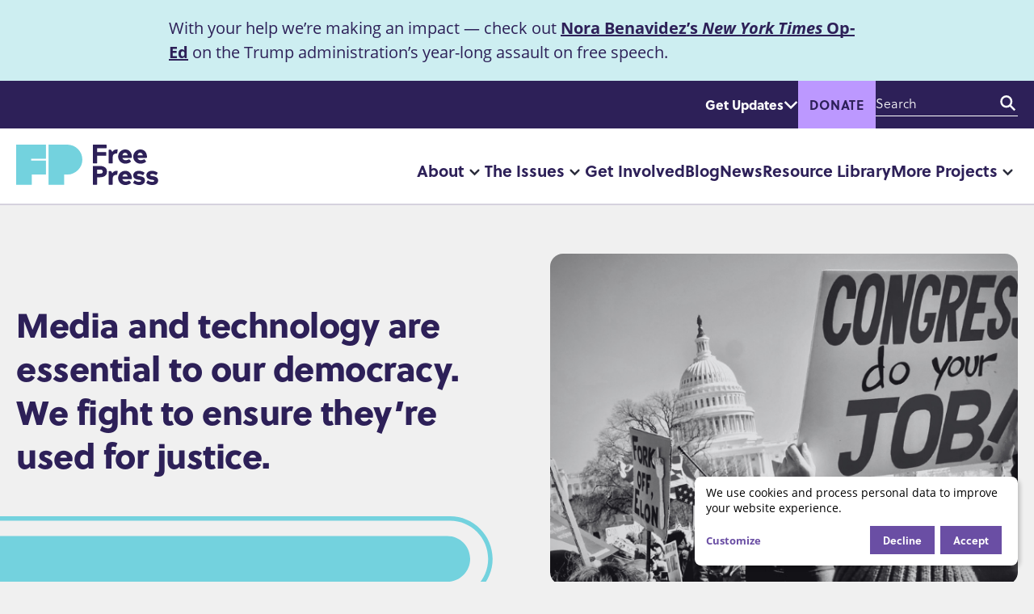

--- FILE ---
content_type: text/html; charset=UTF-8
request_url: https://www.freepress.net/?sort_order=ASC&sort_by=field_publication_date_value&page=4
body_size: 21772
content:
<!DOCTYPE html>
<html lang="en" dir="ltr" prefix="og: https://ogp.me/ns#">
  <head>
    <meta charset="utf-8">
<script data-src="/sites/default/files/hotjar/hotjar.script.js?t8k8kc" type="text/plain" data-type="text/javascript" data-name="hotjar"></script>
<meta name="description" content="Media and technology are essential to our democracy. We fight to ensure they&rsquo;re used for justice.">
<link rel="canonical" href="https://www.freepress.net/">
<link rel="shortlink" href="https://www.freepress.net/">
<link rel="image_src" href="https://www.freepress.net/sites/default/files/styles/social_share_image/public/images/bw-congress-job-hero.png?itok=IEgEBZS4">
<meta property="og:site_name" content="Free Press">
<meta property="og:url" content="https://www.freepress.net/home">
<meta property="og:title" content="Free Press">
<meta property="og:image" content="https://www.freepress.net/sites/default/files/styles/social_share_image/public/images/bw-congress-job-hero.png?itok=IEgEBZS4">
<meta property="og:image:alt" content="Congress do your job photo by flickr user Stephen Luke">
<meta name="twitter:card" content="summary_large_image">
<meta name="twitter:site" content="@freepress">
<meta name="twitter:title" content="Free Press">
<meta name="twitter:image" content="https://www.freepress.net/sites/default/files/styles/social_share_image/public/images/bw-congress-job-hero.png?itok=IEgEBZS4">
<meta name="twitter:image:alt" content="Congress do your job photo by flickr user Stephen Luke">
<meta name="google-site-verification" content="QjRv8RrjFw5RnZIqNoNQsjG3wBsXyHW78Pjm6J9yYJU">
<script async defer data-domain="www.freepress.net" src="https://plausible.io/js/script.file-downloads.js"></script>
<script>window.plausible = window.plausible || function() { (window.plausible.q = window.plausible.q || []).push(arguments) }</script>
<meta name="Generator" content="Drupal 10 (https://www.drupal.org)">
<meta name="MobileOptimized" content="width">
<meta name="HandheldFriendly" content="true">
<meta name="viewport" content="width=device-width, initial-scale=1.0">
<script type="application/ld+json">{
    "@context": "https://schema.org",
    "@graph": [
        {
            "@type": "WebPage",
            "description": "Media and technology are essential to our democracy. We fight to ensure they’re used for justice.",
            "publisher": {
                "@type": "Organization",
                "name": "Free Press",
                "url": "https://www.freepress.net",
                "logo": {
                    "@type": "ImageObject",
                    "representativeOfPage": "False",
                    "url": "https://www.freepress.net/sites/default/files/styles/social_share_image/public/images/bw-congress-job-hero.png?itok=IEgEBZS4"
                }
            },
            "isAccessibleForFree": "True"
        }
    ]
}</script>
<link rel="icon" type="image/png" href="/themes/custom/fpaf23/favicon/favicon-96x96.png" sizes="96x96">
<link rel="icon" type="image/svg+xml" href="/themes/custom/fpaf23/favicon/favicon.svg">
<link rel="apple-touch-icon" sizes="180x180" href="/themes/custom/fpaf23/favicon/apple-touch-icon.png">
<link rel="manifest" href="/themes/custom/fpaf23/favicon/site.webmanifest">

    <title>Home</title>
    <link rel="stylesheet" media="all" href="/sites/default/files/css/css_gRAznE_Saga8g0v2E2yyLNFcDVItMv6dhgk1yYIcikY.css?delta=0&amp;language=en&amp;theme=fpaf23&amp;include=[base64]">
<link rel="stylesheet" media="all" href="/sites/default/files/css/css_BRBsCUTdUYN_im-InQDe58P4_sHGdgq3_HGjTs6-bH4.css?delta=1&amp;language=en&amp;theme=fpaf23&amp;include=[base64]">
<link rel="stylesheet" media="all" href="https://use.typekit.net/irs4cop.css">

    <script type="application/json" data-drupal-selector="drupal-settings-json">{"path":{"baseUrl":"\/","pathPrefix":"","currentPath":"node\/2","currentPathIsAdmin":false,"isFront":true,"currentLanguage":"en","currentQuery":{"page":"4","sort_by":"field_publication_date_value","sort_order":"ASC"}},"pluralDelimiter":"\u0003","suppressDeprecationErrors":true,"gtag":{"tagId":"","consentMode":false,"otherIds":[],"events":[],"additionalConfigInfo":[]},"ajaxPageState":{"libraries":"[base64]","theme":"fpaf23","theme_token":null},"ajaxTrustedUrl":{"https:\/\/act.freepress.net\/act\/":true,"form_action_p_pvdeGsVG5zNF_XLGPTvYSKCf43t8qZYSwcfZl2uzM":true,"\/search":true},"gtm":{"tagId":null,"settings":{"data_layer":"dataLayer","include_classes":false,"allowlist_classes":"","blocklist_classes":"","include_environment":false,"environment_id":"","environment_token":""},"tagIds":["GTM-NMDG3L6"]},"klaro":{"config":{"elementId":"klaro","storageMethod":"cookie","cookieName":"klaro","cookieExpiresAfterDays":180,"cookieDomain":"","groupByPurpose":false,"acceptAll":false,"hideDeclineAll":false,"hideLearnMore":false,"learnMoreAsButton":false,"additionalClass":" hide-consent-dialog-title klaro-theme-fpaf23","htmlTexts":false,"autoFocus":false,"privacyPolicy":"\/privacy-and-copyright","lang":"en","services":[{"name":"cms","default":true,"title":"Strictly necessary","description":"Used to provide basic website features.","purposes":["cms"],"callbackCode":"","cookies":[["^[SESS|SSESS]","",""]],"required":true,"optOut":false,"onlyOnce":false,"contextualConsentOnly":false,"contextualConsentText":"","wrapperIdentifier":[],"translations":{"en":{"title":"Strictly necessary"}}},{"name":"hotjar","default":true,"title":"Hotjar","description":"Used in order to better understand how our users interact with our services and to optimize our services and user experience.","purposes":["analytics"],"callbackCode":"","cookies":[["^_hjSession(_.*)?","",""],["^_hjSessionUser(_.*)?","",""]],"required":false,"optOut":true,"onlyOnce":false,"contextualConsentOnly":false,"contextualConsentText":"","wrapperIdentifier":[],"translations":{"en":{"title":"Hotjar"}}},{"name":"gtm","default":true,"title":"Google Tag Manager","description":"Used to track website visits and use. Used to personalize your experience on this website.","purposes":["analytics","personalization","advertising"],"callbackCode":"","cookies":[["^_ga(_.*)?","",""],["^_gid","",""],["^IDE","",""]],"required":false,"optOut":true,"onlyOnce":false,"contextualConsentOnly":false,"contextualConsentText":"","wrapperIdentifier":[],"translations":{"en":{"title":"Google Tag Manager"}}}],"translations":{"en":{"consentModal":{"title":"Use of personal data and cookies","description":"We use third-party services to help us learn how to improve our website. You may opt out of these services using the form below.\r\n","privacyPolicy":{"name":"privacy policy","text":"To learn more, please read our {privacyPolicy}.\r\n"}},"consentNotice":{"title":"Use of personal data and cookies","changeDescription":"Our cookies have changed since your last visit, please update your consent.","description":"We use cookies and process personal data to improve your website experience.","learnMore":"Customize","privacyPolicy":{"name":"privacy policy"}},"ok":"Accept","save":"Save","decline":"Decline","close":"Close","acceptAll":"Accept all","acceptSelected":"Accept selected","service":{"disableAll":{"title":"Toggle all services","description":"Use this switch to enable\/disable all services."},"optOut":{"title":" ","description":"This service is loaded by default (opt-out possible)."},"required":{"title":"(always required)","description":"This service is always required."},"purposes":"Purposes","purpose":"Purpose"},"contextualConsent":{"acceptAlways":"Always","acceptOnce":"Yes (this time)","description":"Load external content supplied by {title}?"},"poweredBy":"Powered by Klaro!","purposeItem":{"service":"Service","services":"Services"},"privacyPolicy":{"name":"privacy policy","text":"To learn more, please read our {privacyPolicy}.\r\n"},"purposes":{"cms":{"title":"Basic website use","description":""},"analytics":{"title":"Analytics","description":""},"personalization":{"title":"Personalization","description":""},"advertising":{"title":"Advertising and Marketing","description":""},"livechat":{"title":"Live chat","description":""},"security":{"title":"Security","description":""},"styling":{"title":"Styling","description":""},"external_content":{"title":"Embedded external content","description":""}}}},"showNoticeTitle":true,"styling":{"theme":["light"]}},"dialog_mode":"notice","show_toggle_button":false,"toggle_button_icon":null,"show_close_button":false,"exclude_urls":[],"disable_urls":[]},"ckeditorAccordion":{"accordionStyle":{"collapseAll":1,"keepRowsOpen":1,"animateAccordionOpenAndClose":1,"openTabsWithHash":1,"allowHtmlInTitles":0}},"field_group":{"html_element":{"mode":"homepage_hero","context":"view","settings":{"classes":"","show_empty_fields":false,"id":"","label_as_html":false,"element":"figcaption","show_label":false,"label_element":"h3","label_element_classes":"","attributes":"","effect":"none","speed":"fast"}}},"disclosureMenu":{"disclosure-menu--mf6NbPyYjS8":{"id":"disclosure-menu--mf6NbPyYjS8"},"disclosure-menu--VwebRsvmQ0M":{"id":"disclosure-menu--VwebRsvmQ0M","hover":1,"resolveHoverClick":"keyboard_only","hoverShowDelay":"50","hoverHideDelay":"250"}},"quicklink":{"admin_link_container_patterns":["#block-local-tasks-block a",".block-local-tasks-block a","#drupal-off-canvas a","#toolbar-administration a"],"ignore_admin_paths":true,"ignore_ajax_links":true,"ignore_file_ext":true,"total_request_limit":0,"concurrency_throttle_limit":0,"idle_wait_timeout":2000,"viewport_delay":0,"debug":false,"url_patterns_to_ignore":["user\/logout","#","\/admin","\/edit"]},"user":{"uid":0,"permissionsHash":"dffc553d6cc1ee555330511ba87b9b0b7fd07f8e9a891ab7f2fda972eab0ee17"}}</script>
<script src="/sites/default/files/js/js_tnQWuJMRJeMNYal6JNdmLus8TAEQY1w6aoBp_4RGAgo.js?scope=header&amp;delta=0&amp;language=en&amp;theme=fpaf23&amp;include=[base64]"></script>
<script src="/modules/contrib/klaro/js/klaro_placeholder.js" data-type="text/javascript" type="text/plain" data-name="gtm" data-src="/modules/contrib/google_tag/js/gtag.js?t8k8kc"></script>
<script src="/modules/contrib/klaro/js/klaro_placeholder.js" data-type="text/javascript" type="text/plain" data-name="gtm" data-src="/modules/contrib/google_tag/js/gtm.js?t8k8kc"></script>
<script src="/libraries/klaro/dist/klaro-no-translations-no-css.js?t8k8kc" defer id="klaro-js"></script>

  </head>
  <body class="page-node-2 page-node-type-homepage">
        <a href="#main-content" class="visually-hidden focusable">
      Skip to main content
    </a>
    <noscript><iframe height="0" width="0" style="display:none;visibility:hidden" data-src="https://www.googletagmanager.com/ns.html?id=GTM-NMDG3L6" data-name="gtm"></iframe></noscript>

      <div class="dialog-off-canvas-main-canvas" data-off-canvas-main-canvas>
    
<header role="banner" id="header" class="site-header"><div id="announcement-bar" class="announcement-bar">
      <div class="announcement">
        <h2 class="visually-hidden">Announcement</h2>
        
            <div class="field field--name-field-text field--type-text-long field--label-hidden field__item"><p>With your help we&rsquo;re making an impact &mdash; check out <a href="https://www.freepress.net/news/new-york-times-publishes-free-press-op-ed" data-entity-type="external">Nora Benavidez&rsquo;s <em>New York Times</em> Op-Ed</a> on the Trump administration&rsquo;s year-long assault on free speech.</p>
</div>
      
      </div>
    </div>
  
    
  <div class="region-header-top--container">
      <div class="region region-header-top">
    <div id="block-fpaf23-headergetupdates" class="block block-block-content block-block-contentf412dfcb-3aa1-46a1-850b-0720fc8a9785">
    <button class="updates-button disclosure-button" aria-controls="block-contentf412dfcb-3aa1-46a1-850b-0720fc8a9785" aria-expanded="false">Get Updates</button>

    <div class="updates-panel" id="block-contentf412dfcb-3aa1-46a1-850b-0720fc8a9785">
        
                
                    
            <div class="field field--name-field-actionkit-element field--type-entity-reference-revisions field--label-hidden field__item">  <div class="paragraph paragraph--type--actionkit-subscribe-element paragraph--view-mode--default">
          
            <div class="field field--name-field-actionkit-id field--type-string field--label-hidden field__item"><div class="actionkit-element actionkit-subscribe">
  <div class="actionkit-element__intro actionkit-subscribe__intro">
      <div class="paragraph paragraph--type--actionkit-subscribe-element paragraph--view-mode--actionkit-element-intro">
          
            <div class="field field--name-field-heading field--type-string field--label-hidden field__item"><h2>Get Updates</h2></div>
      
      </div>

  </div>
  <div class="actionkit-element__form actionkit-subscribe__form">
    <form name="freepress-signup-d8" class="actionkit-widget" data-drupal-selector="fp-actionkit-subscribe-form" action="https://act.freepress.net/act/" method="post" id="fp-actionkit-subscribe-form" accept-charset="UTF-8">
  <input data-drupal-selector="edit-page" type="hidden" name="page" value="freepress-signup-d8">
<div class="js-form-item form-item form-type-textfield js-form-type-textfield form-item-email js-form-item-email">
      <label for="edit-email" class="js-form-required form-required">Email Address</label>
        <input data-drupal-selector="edit-email" type="text" id="edit-email" name="email" value="" size="60" maxlength="128" class="form-text required" required="required" aria-required="true">

        </div>
<div class="js-form-item form-item form-type-textfield js-form-type-textfield form-item-zip js-form-item-zip">
      <label for="edit-zip" class="js-form-required form-required">Zip Code</label>
        <input data-drupal-selector="edit-zip" type="text" id="edit-zip" name="zip" value="" size="60" maxlength="128" class="form-text required" required="required" aria-required="true">

        </div>
<div class="js-form-item form-item form-type-textfield js-form-type-textfield form-item-mobile-phone js-form-item-mobile-phone">
      <label for="edit-mobile-phone" class="js-form-required form-required">Mobile Phone</label>
        <input data-drupal-selector="edit-mobile-phone" type="text" id="edit-mobile-phone" name="mobile_phone" value="" size="60" maxlength="128" class="form-text required" required="required" aria-required="true">

        </div>
<button data-drupal-selector="edit-submit" type="submit" id="edit-submit" name="op" value="Sign Up" class="button js-form-submit form-submit">
  Sign Up
</button><p class="actionkit-subscribe__privacy" data-drupal-selector="edit-privacy">You will receive Free Press/Free Press Action texts from 78748. Recurring msgs, msg &amp; data rates may apply. You may unsubscribe at any time. Read our <a href="/privacy-and-copyright">privacy policy</a>.</p>
<input autocomplete="off" data-drupal-selector="form-ctqf4g8uuddov-e2zuq3ruyskxa3lmokxaq2wmhg30m" type="hidden" name="form_build_id" value="form-CTQf4G8uUddov-E2ZUQ3RuYSkxA3LmoKXAQ2WmhG30M">
<input data-drupal-selector="edit-fp-actionkit-subscribe-form" type="hidden" name="form_id" value="fp_actionkit_subscribe_form">

</form>

  </div>
  <div class="actionkit-element__thank-you actionkit-subscribe__thank-you" style="display: none;">
    <p>Thanks for signing up!</p>
  </div>
</div>
</div>
      
      </div>
</div>
      
            </div>
</div>
    <div id="block-fpaf23-donatebutton" class="block block-block-content block-block-content12c28d44-f9b1-48fa-b738-5b3b09b5aa6f">
        
                
                    
            <div class="field field--name-field-block-body field--type-text-long field--label-hidden field__item"><p><a class="button donate-button" href="https://act.freepress.net/donate/support-free-press-2026/?amount=60&amp;donation_type=single&amp;prefill=1&amp;source=website_header_button">Donate</a></p></div>
      
            </div>
    <div class="views-exposed-form bef-exposed-form block block-views block-views-exposed-filter-blocksearch-page-1" data-drupal-selector="views-exposed-form-search-page-1" id="block-fpaf23-exposedformsearchpage-1">
        
                
                    <form action="/search" method="get" id="views-exposed-form-search-page-1" accept-charset="UTF-8">
  <div class="js-form-item form-item form-type-textfield js-form-type-textfield form-item-keyword js-form-item-keyword">
      <label for="edit-keyword">Enter your keywords</label>
        <input data-drupal-selector="edit-keyword" type="text" id="edit-keyword" name="keyword" value="" size="30" maxlength="128" placeholder="Search" class="form-text">

        </div>
<div data-drupal-selector="edit-actions" class="form-actions js-form-wrapper form-wrapper" id="edit-actions"><button data-drupal-selector="edit-submit-search" type="submit" id="edit-submit-search" value="Search" class="button js-form-submit form-submit">
  Search
</button></div>


</form>

            </div>
<div class="views-exposed-form bef-exposed-form block block-views block-views-exposed-filter-blocksearch-page-1" data-drupal-selector="views-exposed-form-search-page-1" id="block-fpaf23-mobile-exposedformsearchpage">
    <button class="search-button disclosure-button" aria-controls="views-exposed-filter-blocksearch-page-1" aria-expanded="false">
        <span class="visually-hidden">Search</span>
    </button>

    <div class="search-panel" id="views-exposed-filter-blocksearch-page-1">
        
                
                    <form action="/search" method="get" id="views-exposed-form-search-page-1" accept-charset="UTF-8">
  <div class="js-form-item form-item form-type-textfield js-form-type-textfield form-item-keyword js-form-item-keyword">
      <label for="edit-keyword--2">Enter your keywords</label>
        <input data-drupal-selector="edit-keyword" type="text" id="edit-keyword--2" name="keyword" value="" size="30" maxlength="128" placeholder="Search" class="form-text">

        </div>
<div data-drupal-selector="edit-actions" class="form-actions js-form-wrapper form-wrapper" id="edit-actions--2"><button data-drupal-selector="edit-submit-search-2" type="submit" id="edit-submit-search--2" value="Search" class="button js-form-submit form-submit">
  Search
</button></div>


</form>

            </div>
</div>

  </div>

  </div>

  <div class="region-header-bottom--container">
      <div class="region region-header-bottom">
        <div id="block-fpaf23-site-branding" class="block block-system block-system-branding-block">
        
                
              <a href="/" rel="home" class="site-logo">
            <span class="visually-hidden">Home</span>
      <svg class="logo" width="176" viewbox="0 0 200 60" xmlns="http://www.w3.org/2000/svg" aria-hidden="true">
        <path d="m72.191.048h-26.645v56.232h21.987v-14.308h4.658c11.577 0 20.962-9.385 20.962-20.962s-9.385-20.962-20.962-20.962m-51.094 22.293v-2.661h20.828v-19.631h-41.925v56.23h21.987v-14.306h19.938v-19.63z" fill="#73d2de"></path>
        <path class="word" d="m113.949 25.285c0 .788-.226 1.014-1.015 1.014h-4.095c-.79 0-1.014-.226-1.014-1.014v-24.27c0-.79.225-1.015 1.014-1.015h17.323c.789 0 1.014.225 1.014 1.015v3.155c0 .79-.225 1.015-1.014 1.015h-12.213v5.297h11.837c.789 0 1.015.225 1.015 1.015v3.155c0 .79-.226 1.015-1.015 1.015h-11.836v9.618zm21.903-7.965v7.965c0 .788-.226 1.014-1.015 1.014h-3.72c-.788 0-1.013-.226-1.013-1.014v-17.095c0-.789.225-1.014 1.014-1.014h1.803c.601 0 .789.263 1.202 1.014l1.128 2.067c1.315-2.18 2.743-3.494 6.65-3.494.939 0 1.014.263.901.939l-.564 3.795c-.15.788-.337.939-1.09.939-3.756 0-5.296 2.216-5.296 4.884m21.111-2.405c-.376-1.578-1.202-3.494-3.645-3.494-2.554 0-3.418 1.916-3.756 3.494zm4.095 7.853c.451.563.602.864.188 1.277-1.728 1.728-4.847 2.667-7.627 2.667-5.672 0-10.144-4.47-10.144-9.956 0-5.485 4.472-9.993 9.957-9.993 6.424 0 9.392 5.11 9.392 10.707 0 .827-.15 1.09-.94 1.09h-12.472c.638 1.916 2.33 3.268 4.32 3.268.864 0 2.292-.037 4.396-.976.751-.338.94-.564 1.465.074zm17.132-7.853c-.376-1.578-1.202-3.494-3.644-3.494-2.555 0-3.42 1.916-3.757 3.494zm4.095 7.853c.451.563.602.864.188 1.277-1.728 1.728-4.846 2.667-7.627 2.667-5.672 0-10.144-4.47-10.144-9.956 0-5.485 4.472-9.993 9.957-9.993 6.424 0 9.392 5.11 9.392 10.707 0 .827-.15 1.09-.94 1.09h-12.473c.64 1.916 2.33 3.268 4.321 3.268.864 0 2.292-.037 4.396-.976.751-.338.94-.564 1.465.074zm-64.279 17.878c2.63 0 3.832-.864 3.832-2.817 0-1.954-1.202-2.818-3.832-2.818h-4.057v5.635zm-4.057 5.072v9.505c0 .789-.226 1.015-1.015 1.015h-4.095c-.79 0-1.014-.226-1.014-1.015v-24.27c0-.79.225-1.015 1.014-1.015h9.355c4.283 0 9.58 1.804 9.58 7.89 0 6.087-5.297 7.89-9.58 7.89zm21.901 1.54v7.965c0 .789-.225 1.015-1.014 1.015h-3.719c-.789 0-1.015-.226-1.015-1.015v-17.093c0-.789.226-1.015 1.015-1.015h1.803c.601 0 .79.263 1.202 1.015l1.127 2.066c1.316-2.179 2.743-3.494 6.65-3.494.94 0 1.015.263.902.94l-.563 3.794c-.15.79-.338.94-1.09.94-3.757 0-5.297 2.216-5.297 4.883m21.073-2.405c-.376-1.578-1.202-3.494-3.644-3.494-2.555 0-3.419 1.916-3.757 3.494zm4.096 7.852c.45.563.6.864.188 1.277-1.73 1.729-4.847 2.668-7.628 2.668-5.672 0-10.143-4.47-10.143-9.956 0-5.485 4.47-9.994 9.956-9.994 6.424 0 9.392 5.11 9.392 10.708 0 .826-.15 1.09-.939 1.09h-12.473c.638 1.915 2.33 3.268 4.32 3.268.864 0 2.292-.038 4.396-.977.751-.338.94-.564 1.465.075zm14.764-2.066c0-.865-1.39-1.165-3.72-1.466-4.094-.525-7.363-2.028-7.363-6.123 0-3.87 3.269-6.35 7.928-6.35 1.99 0 4.47.489 7.363 2.142.714.413.564.751.226 1.427l-1.09 1.88c-.375.675-.639.976-1.352.487-1.165-.789-2.555-1.54-4.772-1.54-2.179 0-2.893.564-2.893 1.615 0 .865 1.39 1.24 3.72 1.54 4.095.527 7.363 1.767 7.363 6.05 0 3.87-3.343 6.349-8.19 6.349-1.99 0-5.034-.563-7.814-2.442-.677-.451-.564-.751-.226-1.428l1.09-1.878c.375-.676.601-1.052 1.353-.489 1.126.827 3.005 1.842 5.222 1.842 1.99 0 3.155-.565 3.155-1.616m18.521 0c0-.865-1.39-1.165-3.719-1.466-4.095-.525-7.363-2.028-7.363-6.123 0-3.87 3.268-6.35 7.927-6.35 1.991 0 4.47.489 7.363 2.142.714.413.564.751.226 1.427l-1.09 1.88c-.375.675-.638.976-1.352.487-1.165-.789-2.555-1.54-4.771-1.54-2.18 0-2.894.564-2.894 1.615 0 .865 1.39 1.24 3.72 1.54 4.095.527 7.364 1.767 7.364 6.05 0 3.87-3.344 6.349-8.19 6.349-1.991 0-5.035-.563-7.815-2.442-.676-.451-.564-.751-.226-1.428l1.09-1.878c.376-.676.601-1.052 1.353-.489 1.127.827 3.005 1.842 5.222 1.842 1.991 0 3.155-.565 3.155-1.616" fill="#fff"></path>
      </svg>
    </a>
          </div>
<nav role="navigation" aria-labelledby="block-fpaf23-mainnavigation-menu" id="block-fpaf23-mainnavigation">
            
  <h2 class="visually-hidden" id="block-fpaf23-mainnavigation-menu">Main navigation</h2>
  

        




            <ul class="hover horizontal menu" id="disclosure-menu--VwebRsvmQ0M" style="">
                                      <li data-submenu-id="submenu_disclosure-menu--VwebRsvmQ0M_menu_link_content-0878e35a-a962-4f04-9c34-e36a78f6f6af" class="menu__item menu__item--level-1 menu__item--has-submenu">
          <div class="menu__item-container menu__item-container--level-1">
                        <a href="/about" class="menu__item-link menu__item-link--level-1" data-drupal-link-system-path="node/1">About</a>
                          <button type="button" class="menu__submenu-toggle" aria-expanded="false" aria-controls="submenu_disclosure-menu--VwebRsvmQ0M_menu_link_content-0878e35a-a962-4f04-9c34-e36a78f6f6af">
                      <svg aria-hidden="true" class="menu__submenu-toggle-icon" width="13" height="9" viewbox="0 0 13 9" fill="none" xmlns="http://www.w3.org/2000/svg">
      <path fill-rule="evenodd" clip-rule="evenodd" d="M0.851472 0.865305C1.3201
       0.378232 2.0799 0.378232 2.54853 0.865305L6.5 4.9723L10.4515
       0.865305C10.9201 0.378232 11.6799 0.378232 12.1485 0.865305C12.6172
       1.35238 12.6172 2.14208 12.1485 2.62915L6.5 8.5L0.851472 2.62915C0.382843
       2.14208 0.382843 1.35238 0.851472 0.865305Z" fill="#2A2C3B"></path>
    </svg>
  
                                  <span class="visually-hidden">
                    More "About" pages
                  </span>
                              </button>
                      </div>
                                  <div class="menu__submenu-container menu__submenu-container--level-1">
                          <ul id="submenu_disclosure-menu--VwebRsvmQ0M_menu_link_content-0878e35a-a962-4f04-9c34-e36a78f6f6af" class="hide menu__submenu--disclosure menu__submenu" style="display:none">
                                      <li class="menu__submenu-item menu__item--level-2">
          <div class="menu__item-container menu__item-container--level-2">
                        <a href="/about/staff" class="menu__submenu-item-link menu__submenu-item-link--level-2" data-drupal-link-system-path="node/9206">Staff</a>
                      </div>
                  </li>
                                      <li class="menu__submenu-item menu__item--level-2">
          <div class="menu__item-container menu__item-container--level-2">
                        <a href="/about/board" class="menu__submenu-item-link menu__submenu-item-link--level-2" data-drupal-link-system-path="node/9207">Board</a>
                      </div>
                  </li>
                                      <li class="menu__submenu-item menu__item--level-2">
          <div class="menu__item-container menu__item-container--level-2">
                        <a href="/about/financials" class="menu__submenu-item-link menu__submenu-item-link--level-2">Financials</a>
                      </div>
                  </li>
                                      <li class="menu__submenu-item menu__item--level-2">
          <div class="menu__item-container menu__item-container--level-2">
                        <a href="/about/jobs" class="menu__submenu-item-link menu__submenu-item-link--level-2" data-drupal-link-system-path="node/4757">Jobs</a>
                      </div>
                  </li>
                                      <li class="menu__submenu-item menu__item--level-2">
          <div class="menu__item-container menu__item-container--level-2">
                        <a href="/about/internships-fellowships" class="menu__submenu-item-link menu__submenu-item-link--level-2">Internships &amp; Fellowships</a>
                      </div>
                  </li>
          </ul>
  
            </div>
                  </li>
                                      <li class="is-megamenu menu__item menu__item--level-1 menu__item--has-submenu" data-submenu-id="submenu_disclosure-menu--VwebRsvmQ0M_menu_link_content-9c007d70-0ad8-4f03-81c4-8b9e048ac0e7">
          <div class="menu__item-container menu__item-container--level-1">
                        <a href="/issues" class="menu__item-link menu__item-link--level-1" data-drupal-link-system-path="node/104">The Issues</a>
                          <button type="button" class="menu__submenu-toggle" aria-expanded="false" aria-controls="submenu_disclosure-menu--VwebRsvmQ0M_menu_link_content-9c007d70-0ad8-4f03-81c4-8b9e048ac0e7">
                      <svg aria-hidden="true" class="menu__submenu-toggle-icon" width="13" height="9" viewbox="0 0 13 9" fill="none" xmlns="http://www.w3.org/2000/svg">
      <path fill-rule="evenodd" clip-rule="evenodd" d="M0.851472 0.865305C1.3201
       0.378232 2.0799 0.378232 2.54853 0.865305L6.5 4.9723L10.4515
       0.865305C10.9201 0.378232 11.6799 0.378232 12.1485 0.865305C12.6172
       1.35238 12.6172 2.14208 12.1485 2.62915L6.5 8.5L0.851472 2.62915C0.382843
       2.14208 0.382843 1.35238 0.851472 0.865305Z" fill="#2A2C3B"></path>
    </svg>
  
                                  <span class="visually-hidden">
                    More "The Issues" pages
                  </span>
                              </button>
                      </div>
                                  <div class="menu__submenu-container menu__submenu-container--level-1">
                          <ul id="submenu_disclosure-menu--VwebRsvmQ0M_menu_link_content-9c007d70-0ad8-4f03-81c4-8b9e048ac0e7" class="hide menu__submenu--disclosure menu__submenu" style="display:none">
                                      <li data-submenu-id="submenu_disclosure-menu--VwebRsvmQ0M_menu_link_content-393ec69a-2a2d-4413-a8b9-91fe6c43a808" class="menu__submenu-item menu__item--level-2 menu__item--has-submenu">
          <div class="menu__item-container menu__item-container--level-2">
                        <a href="/issues/free-open-internet" class="menu__submenu-item-link menu__submenu-item-link--level-2" data-drupal-link-system-path="taxonomy/term/2">Free &amp; Open Internet</a>
                      </div>
                                  <div class="menu__submenu-container menu__submenu-container--level-2">
                          <ul class="menu__submenu" style="">
                                      <li class="menu__submenu-item menu__item--level-3">
          <div class="menu__item-container menu__item-container--level-3">
                        <a href="/issues/free-open-internet/net-neutrality" class="menu__submenu-item-link menu__submenu-item-link--level-3" data-drupal-link-system-path="taxonomy/term/15">Net Neutrality</a>
                      </div>
                  </li>
                                      <li class="menu__submenu-item menu__item--level-3">
          <div class="menu__item-container menu__item-container--level-3">
                        <a href="/issues/free-open-internet/internet-access" class="menu__submenu-item-link menu__submenu-item-link--level-3" data-drupal-link-system-path="taxonomy/term/16">Internet Access</a>
                      </div>
                  </li>
                                      <li class="menu__submenu-item menu__item--level-3">
          <div class="menu__item-container menu__item-container--level-3">
                        <a href="/issues/free-open-internet/communications-crisis-puerto-rico" class="menu__submenu-item-link menu__submenu-item-link--level-3" data-drupal-link-system-path="taxonomy/term/17">Communications Crisis in Puerto Rico</a>
                      </div>
                  </li>
          </ul>
  
            </div>
                  </li>
                                      <li data-submenu-id="submenu_disclosure-menu--VwebRsvmQ0M_menu_link_content-ed280da4-6a6d-4254-ba98-af8bcbcd3ee8" class="menu__submenu-item menu__item--level-2 menu__item--has-submenu">
          <div class="menu__item-container menu__item-container--level-2">
                        <a href="/issues/privacy-surveillance" class="menu__submenu-item-link menu__submenu-item-link--level-2" data-drupal-link-system-path="taxonomy/term/5">Privacy &amp; Surveillance</a>
                      </div>
                                  <div class="menu__submenu-container menu__submenu-container--level-2">
                          <ul class="menu__submenu" style="">
                                      <li class="menu__submenu-item menu__item--level-3">
          <div class="menu__item-container menu__item-container--level-3">
                        <a href="/issues/privacy-surveillance/privacy" class="menu__submenu-item-link menu__submenu-item-link--level-3" data-drupal-link-system-path="taxonomy/term/27">Privacy</a>
                      </div>
                  </li>
                                      <li class="menu__submenu-item menu__item--level-3">
          <div class="menu__item-container menu__item-container--level-3">
                        <a href="/issues/privacy-surveillance/surveillance" class="menu__submenu-item-link menu__submenu-item-link--level-3" data-drupal-link-system-path="taxonomy/term/28">Surveillance</a>
                      </div>
                  </li>
          </ul>
  
            </div>
                  </li>
                                      <li data-submenu-id="submenu_disclosure-menu--VwebRsvmQ0M_menu_link_content-a64b8b53-0ad8-495f-932b-75d135e3586b" class="menu__submenu-item menu__item--level-2 menu__item--has-submenu">
          <div class="menu__item-container menu__item-container--level-2">
                        <a href="/issues/media-platform-accountability" class="menu__submenu-item-link menu__submenu-item-link--level-2" data-drupal-link-system-path="taxonomy/term/1">Media &amp; Platform Accountability</a>
                      </div>
                                  <div class="menu__submenu-container menu__submenu-container--level-2">
                          <ul class="menu__submenu" style="">
                                      <li class="menu__submenu-item menu__item--level-3">
          <div class="menu__item-container menu__item-container--level-3">
                        <a href="/issues/media-platform-accountability/media-accountability" class="menu__submenu-item-link menu__submenu-item-link--level-3" data-drupal-link-system-path="taxonomy/term/18">Media Accountability</a>
                      </div>
                  </li>
                                      <li class="menu__submenu-item menu__item--level-3">
          <div class="menu__item-container menu__item-container--level-3">
                        <a href="/issues/media-platform-accountability/platform-accountability" class="menu__submenu-item-link menu__submenu-item-link--level-3" data-drupal-link-system-path="taxonomy/term/19">Platform Accountability</a>
                      </div>
                  </li>
                                      <li class="menu__submenu-item menu__item--level-3">
          <div class="menu__item-container menu__item-container--level-3">
                        <a href="/issues/media-platform-accountability/misinformation" class="menu__submenu-item-link menu__submenu-item-link--level-3" data-drupal-link-system-path="taxonomy/term/20">Misinformation</a>
                      </div>
                  </li>
          </ul>
  
            </div>
                  </li>
                                      <li data-submenu-id="submenu_disclosure-menu--VwebRsvmQ0M_menu_link_content-3e03e987-23dc-423d-839c-1216b4971363" class="menu__submenu-item menu__item--level-2 menu__item--has-submenu">
          <div class="menu__item-container menu__item-container--level-2">
                        <a href="/issues/media-control" class="menu__submenu-item-link menu__submenu-item-link--level-2" data-drupal-link-system-path="taxonomy/term/4">Media Control</a>
                      </div>
                                  <div class="menu__submenu-container menu__submenu-container--level-2">
                          <ul class="menu__submenu" style="">
                                      <li class="menu__submenu-item menu__item--level-3">
          <div class="menu__item-container menu__item-container--level-3">
                        <a href="https://www.freepress.net/issues/media-control/who-owns-media" class="menu__submenu-item-link menu__submenu-item-link--level-3">Who Owns the Media</a>
                      </div>
                  </li>
                                      <li class="menu__submenu-item menu__item--level-3">
          <div class="menu__item-container menu__item-container--level-3">
                        <a href="/issues/media-control/media-consolidation" class="menu__submenu-item-link menu__submenu-item-link--level-3" data-drupal-link-system-path="taxonomy/term/25">Media Consolidation</a>
                      </div>
                  </li>
                                      <li class="menu__submenu-item menu__item--level-3">
          <div class="menu__item-container menu__item-container--level-3">
                        <a href="/issues/media-control/diversity-media-ownership" class="menu__submenu-item-link menu__submenu-item-link--level-3" data-drupal-link-system-path="taxonomy/term/26">Diversity in Media Ownership</a>
                      </div>
                  </li>
          </ul>
  
            </div>
                  </li>
                                      <li data-submenu-id="submenu_disclosure-menu--VwebRsvmQ0M_menu_link_content-0eaef7d4-b986-497f-99b8-01b7380c6ac9" class="menu__submenu-item menu__item--level-2 menu__item--has-submenu">
          <div class="menu__item-container menu__item-container--level-2">
                        <a href="/issues/future-journalism" class="menu__submenu-item-link menu__submenu-item-link--level-2" data-drupal-link-system-path="taxonomy/term/3">Future of Journalism</a>
                      </div>
                                  <div class="menu__submenu-container menu__submenu-container--level-2">
                          <ul class="menu__submenu" style="">
                                      <li class="menu__submenu-item menu__item--level-3">
          <div class="menu__item-container menu__item-container--level-3">
                        <a href="/issues/future-journalism/local-news-and-civic-media-policy" class="menu__submenu-item-link menu__submenu-item-link--level-3" data-drupal-link-system-path="taxonomy/term/55">Local News and Civic Media Policy</a>
                      </div>
                  </li>
                                      <li class="menu__submenu-item menu__item--level-3">
          <div class="menu__item-container menu__item-container--level-3">
                        <a href="/issues/future-journalism/local-journalism" class="menu__submenu-item-link menu__submenu-item-link--level-3" data-drupal-link-system-path="taxonomy/term/21">News Voices</a>
                      </div>
                  </li>
                                      <li class="menu__submenu-item menu__item--level-3">
          <div class="menu__item-container menu__item-container--level-3">
                        <a href="/issues/future-journalism/media-reparations" class="menu__submenu-item-link menu__submenu-item-link--level-3" data-drupal-link-system-path="taxonomy/term/22">Media Reparations</a>
                      </div>
                  </li>
                                      <li class="menu__submenu-item menu__item--level-3">
          <div class="menu__item-container menu__item-container--level-3">
                        <a href="/issues/future-journalism/public-media" title="Public Media" class="menu__submenu-item-link menu__submenu-item-link--level-3" data-drupal-link-system-path="taxonomy/term/24">Public Media</a>
                      </div>
                  </li>
          </ul>
  
            </div>
                  </li>
                                      <li data-submenu-id="submenu_disclosure-menu--VwebRsvmQ0M_menu_link_content-102b217d-b5f2-4bb9-9b29-bb118a8ff792" class="menu__submenu-item menu__item--level-2 menu__item--has-submenu">
          <div class="menu__item-container menu__item-container--level-2">
                        <a href="/issues/free-speech" class="menu__submenu-item-link menu__submenu-item-link--level-2" data-drupal-link-system-path="taxonomy/term/52">Free Speech</a>
                      </div>
                                  <div class="menu__submenu-container menu__submenu-container--level-2">
                          <ul class="menu__submenu" style="">
                                      <li class="menu__submenu-item menu__item--level-3">
          <div class="menu__item-container menu__item-container--level-3">
                        <a href="/issues/free-speech/censorship" class="menu__submenu-item-link menu__submenu-item-link--level-3" data-drupal-link-system-path="taxonomy/term/54">Censorship</a>
                      </div>
                  </li>
                                      <li class="menu__submenu-item menu__item--level-3">
          <div class="menu__item-container menu__item-container--level-3">
                        <a href="/issues/free-speech/right-protest" class="menu__submenu-item-link menu__submenu-item-link--level-3" data-drupal-link-system-path="taxonomy/term/53">Right to Protest</a>
                      </div>
                  </li>
                                      <li class="menu__submenu-item menu__item--level-3">
          <div class="menu__item-container menu__item-container--level-3">
                        <a href="/issues/free-speech/press-freedom" class="menu__submenu-item-link menu__submenu-item-link--level-3" data-drupal-link-system-path="taxonomy/term/23">Press Freedom</a>
                      </div>
                  </li>
          </ul>
  
            </div>
                  </li>
          </ul>
  
            </div>
                  </li>
                                      <li class="menu__item menu__item--level-1">
          <div class="menu__item-container menu__item-container--level-1">
                        <a href="/get-involved" class="menu__item-link menu__item-link--level-1" data-drupal-link-system-path="node/106">Get Involved</a>
                      </div>
                  </li>
                                      <li class="menu__item menu__item--level-1">
          <div class="menu__item-container menu__item-container--level-1">
                        <a href="/blog" class="menu__item-link menu__item-link--level-1" data-drupal-link-system-path="node/3">Blog</a>
                      </div>
                  </li>
                                      <li class="menu__item menu__item--level-1">
          <div class="menu__item-container menu__item-container--level-1">
                        <a href="/news" class="menu__item-link menu__item-link--level-1" data-drupal-link-system-path="node/4">News</a>
                      </div>
                  </li>
                                      <li class="menu__item menu__item--level-1">
          <div class="menu__item-container menu__item-container--level-1">
                        <a href="/policy-library" class="menu__item-link menu__item-link--level-1" data-drupal-link-system-path="node/105">Resource Library</a>
                      </div>
                  </li>
                                      <li data-submenu-id="submenu_disclosure-menu--VwebRsvmQ0M_menu_link_content-e4b73dd4-7e64-4eec-8a54-9532b60b5416" class="menu__item menu__item--level-1 menu__item--has-submenu">
          <div class="menu__item-container menu__item-container--level-1">
                        <span class="menu__item-link menu__item-link--level-1">More Projects</span>
                          <button type="button" class="menu__submenu-toggle" aria-expanded="false" aria-controls="submenu_disclosure-menu--VwebRsvmQ0M_menu_link_content-e4b73dd4-7e64-4eec-8a54-9532b60b5416">
                      <svg aria-hidden="true" class="menu__submenu-toggle-icon" width="13" height="9" viewbox="0 0 13 9" fill="none" xmlns="http://www.w3.org/2000/svg">
      <path fill-rule="evenodd" clip-rule="evenodd" d="M0.851472 0.865305C1.3201
       0.378232 2.0799 0.378232 2.54853 0.865305L6.5 4.9723L10.4515
       0.865305C10.9201 0.378232 11.6799 0.378232 12.1485 0.865305C12.6172
       1.35238 12.6172 2.14208 12.1485 2.62915L6.5 8.5L0.851472 2.62915C0.382843
       2.14208 0.382843 1.35238 0.851472 0.865305Z" fill="#2A2C3B"></path>
    </svg>
  
                                  <span class="visually-hidden">
                    More "More Projects" pages
                  </span>
                              </button>
                      </div>
                                  <div class="menu__submenu-container menu__submenu-container--level-1">
                          <ul id="submenu_disclosure-menu--VwebRsvmQ0M_menu_link_content-e4b73dd4-7e64-4eec-8a54-9532b60b5416" class="hide menu__submenu--disclosure menu__submenu" style="display:none">
                                      <li class="menu__submenu-item menu__item--level-2">
          <div class="menu__item-container menu__item-container--level-2">
                        <a href="/attack-on-free-speech" class="menu__submenu-item-link menu__submenu-item-link--level-2" data-drupal-link-system-path="node/9825">Trump's War on Free Speech</a>
                      </div>
                  </li>
                                      <li data-submenu-id="submenu_disclosure-menu--VwebRsvmQ0M_menu_link_content-e5fdc487-4afc-4583-a01c-2ee9a4a56068" class="menu__submenu-item menu__item--level-2 menu__item--has-submenu">
          <div class="menu__item-container menu__item-container--level-2">
                        <a href="/who-owns-media" class="menu__submenu-item-link menu__submenu-item-link--level-2" data-drupal-link-system-path="node/4769">Who Owns the Media?</a>
                      </div>
                                  <div class="menu__submenu-container menu__submenu-container--level-2">
                          <ul class="menu__submenu" style="">
                                      <li class="menu__submenu-item menu__item--level-3">
          <div class="menu__item-container menu__item-container--level-3">
                        <a href="/who-owns-media/broadcasting" class="menu__submenu-item-link menu__submenu-item-link--level-3" data-drupal-link-system-path="node/9612">Broadcasting</a>
                      </div>
                  </li>
                                      <li class="menu__submenu-item menu__item--level-3">
          <div class="menu__item-container menu__item-container--level-3">
                        <a href="/who-owns-media/cable-telecom" class="menu__submenu-item-link menu__submenu-item-link--level-3" data-drupal-link-system-path="node/9613">Cable &amp; Telecom</a>
                      </div>
                  </li>
                                      <li class="menu__submenu-item menu__item--level-3">
          <div class="menu__item-container menu__item-container--level-3">
                        <a href="/who-owns-media/online-platforms" class="menu__submenu-item-link menu__submenu-item-link--level-3" data-drupal-link-system-path="node/9615">Online Platforms</a>
                      </div>
                  </li>
                                      <li class="menu__submenu-item menu__item--level-3">
          <div class="menu__item-container menu__item-container--level-3">
                        <a href="/who-owns-media/publishing" class="menu__submenu-item-link menu__submenu-item-link--level-3" data-drupal-link-system-path="node/9614">Publishing</a>
                      </div>
                  </li>
          </ul>
  
            </div>
                  </li>
                                      <li class="menu__submenu-item menu__item--level-2">
          <div class="menu__item-container menu__item-container--level-2">
                        <a href="https://mediapowercollab.org/" target="_blank" class="menu__submenu-item-link menu__submenu-item-link--level-2">Media Power Collaborative</a>
                      </div>
                  </li>
                                      <li class="menu__submenu-item menu__item--level-2">
          <div class="menu__item-container menu__item-container--level-2">
                        <a href="/issues/future-journalism/local-journalism" class="menu__submenu-item-link menu__submenu-item-link--level-2" data-drupal-link-system-path="taxonomy/term/21">News Voices</a>
                      </div>
                  </li>
                                      <li class="menu__submenu-item menu__item--level-2">
          <div class="menu__item-container menu__item-container--level-2">
                        <a href="https://mediareparations.org/" target="_blank" class="menu__submenu-item-link menu__submenu-item-link--level-2">Media 2070</a>
                      </div>
                  </li>
          </ul>
  
            </div>
                  </li>
          </ul>
  


  </nav>

<nav role="navigation" aria-labelledby="block-fpaf23-mainnavigation-3-menu" id="block-fpaf23-mainnavigation-3">
            
  <h2 class="visually-hidden" id="block-fpaf23-mainnavigation-3-menu">Main navigation</h2>
  

        



  
  <button type="button" class="menu-toggle" aria-expanded="false" aria-label="Open menu" aria-controls="disclosure-menu--mf6NbPyYjS8" aria-haspopup="menu" id="disclosure-menu--mf6NbPyYjS8-toggle">
    <span class="menu-toggle-icon"></span>
          <span>Menu</span>
      </button>

            <ul class="vertical hide menu" id="disclosure-menu--mf6NbPyYjS8" tabindex="-1" style="display:none">
                                      <li data-submenu-id="submenu_disclosure-menu--mf6NbPyYjS8_menu_link_content-0878e35a-a962-4f04-9c34-e36a78f6f6af" class="menu__item menu__item--level-1 menu__item--has-submenu">
          <div class="menu__item-container menu__item-container--level-1">
                        <a href="/about" class="menu__item-link menu__item-link--level-1" data-drupal-link-system-path="node/1">About</a>
                          <button type="button" class="menu__submenu-toggle" aria-expanded="false" aria-controls="submenu_disclosure-menu--mf6NbPyYjS8_menu_link_content-0878e35a-a962-4f04-9c34-e36a78f6f6af">
                      <svg aria-hidden="true" class="menu__submenu-toggle-icon" width="13" height="9" viewbox="0 0 13 9" fill="none" xmlns="http://www.w3.org/2000/svg">
      <path fill-rule="evenodd" clip-rule="evenodd" d="M0.851472 0.865305C1.3201
       0.378232 2.0799 0.378232 2.54853 0.865305L6.5 4.9723L10.4515
       0.865305C10.9201 0.378232 11.6799 0.378232 12.1485 0.865305C12.6172
       1.35238 12.6172 2.14208 12.1485 2.62915L6.5 8.5L0.851472 2.62915C0.382843
       2.14208 0.382843 1.35238 0.851472 0.865305Z" fill="#2A2C3B"></path>
    </svg>
  
                                  <span class="visually-hidden">
                    More "About" pages
                  </span>
                              </button>
                      </div>
                                  <div class="menu__submenu-container menu__submenu-container--level-1">
                          <ul id="submenu_disclosure-menu--mf6NbPyYjS8_menu_link_content-0878e35a-a962-4f04-9c34-e36a78f6f6af" class="hide menu__submenu--disclosure menu__submenu" style="display:none">
                                      <li class="menu__submenu-item menu__item--level-2">
          <div class="menu__item-container menu__item-container--level-2">
                        <a href="/about/staff" class="menu__submenu-item-link menu__submenu-item-link--level-2" data-drupal-link-system-path="node/9206">Staff</a>
                      </div>
                  </li>
                                      <li class="menu__submenu-item menu__item--level-2">
          <div class="menu__item-container menu__item-container--level-2">
                        <a href="/about/board" class="menu__submenu-item-link menu__submenu-item-link--level-2" data-drupal-link-system-path="node/9207">Board</a>
                      </div>
                  </li>
                                      <li class="menu__submenu-item menu__item--level-2">
          <div class="menu__item-container menu__item-container--level-2">
                        <a href="/about/financials" class="menu__submenu-item-link menu__submenu-item-link--level-2">Financials</a>
                      </div>
                  </li>
                                      <li class="menu__submenu-item menu__item--level-2">
          <div class="menu__item-container menu__item-container--level-2">
                        <a href="/about/jobs" class="menu__submenu-item-link menu__submenu-item-link--level-2" data-drupal-link-system-path="node/4757">Jobs</a>
                      </div>
                  </li>
                                      <li class="menu__submenu-item menu__item--level-2">
          <div class="menu__item-container menu__item-container--level-2">
                        <a href="/about/internships-fellowships" class="menu__submenu-item-link menu__submenu-item-link--level-2">Internships &amp; Fellowships</a>
                      </div>
                  </li>
          </ul>
  
            </div>
                  </li>
                                      <li class="is-megamenu menu__item menu__item--level-1 menu__item--has-submenu" data-submenu-id="submenu_disclosure-menu--mf6NbPyYjS8_menu_link_content-9c007d70-0ad8-4f03-81c4-8b9e048ac0e7">
          <div class="menu__item-container menu__item-container--level-1">
                        <a href="/issues" class="menu__item-link menu__item-link--level-1" data-drupal-link-system-path="node/104">The Issues</a>
                          <button type="button" class="menu__submenu-toggle" aria-expanded="false" aria-controls="submenu_disclosure-menu--mf6NbPyYjS8_menu_link_content-9c007d70-0ad8-4f03-81c4-8b9e048ac0e7">
                      <svg aria-hidden="true" class="menu__submenu-toggle-icon" width="13" height="9" viewbox="0 0 13 9" fill="none" xmlns="http://www.w3.org/2000/svg">
      <path fill-rule="evenodd" clip-rule="evenodd" d="M0.851472 0.865305C1.3201
       0.378232 2.0799 0.378232 2.54853 0.865305L6.5 4.9723L10.4515
       0.865305C10.9201 0.378232 11.6799 0.378232 12.1485 0.865305C12.6172
       1.35238 12.6172 2.14208 12.1485 2.62915L6.5 8.5L0.851472 2.62915C0.382843
       2.14208 0.382843 1.35238 0.851472 0.865305Z" fill="#2A2C3B"></path>
    </svg>
  
                                  <span class="visually-hidden">
                    More "The Issues" pages
                  </span>
                              </button>
                      </div>
                                  <div class="menu__submenu-container menu__submenu-container--level-1">
                          <ul id="submenu_disclosure-menu--mf6NbPyYjS8_menu_link_content-9c007d70-0ad8-4f03-81c4-8b9e048ac0e7" class="hide menu__submenu--disclosure menu__submenu" style="display:none">
                                      <li data-submenu-id="submenu_disclosure-menu--mf6NbPyYjS8_menu_link_content-393ec69a-2a2d-4413-a8b9-91fe6c43a808" class="menu__submenu-item menu__item--level-2 menu__item--has-submenu">
          <div class="menu__item-container menu__item-container--level-2">
                        <a href="/issues/free-open-internet" class="menu__submenu-item-link menu__submenu-item-link--level-2" data-drupal-link-system-path="taxonomy/term/2">Free &amp; Open Internet</a>
                      </div>
                                  <div class="menu__submenu-container menu__submenu-container--level-2">
                          <ul class="menu__submenu" style="">
                                      <li class="menu__submenu-item menu__item--level-3">
          <div class="menu__item-container menu__item-container--level-3">
                        <a href="/issues/free-open-internet/net-neutrality" class="menu__submenu-item-link menu__submenu-item-link--level-3" data-drupal-link-system-path="taxonomy/term/15">Net Neutrality</a>
                      </div>
                  </li>
                                      <li class="menu__submenu-item menu__item--level-3">
          <div class="menu__item-container menu__item-container--level-3">
                        <a href="/issues/free-open-internet/internet-access" class="menu__submenu-item-link menu__submenu-item-link--level-3" data-drupal-link-system-path="taxonomy/term/16">Internet Access</a>
                      </div>
                  </li>
                                      <li class="menu__submenu-item menu__item--level-3">
          <div class="menu__item-container menu__item-container--level-3">
                        <a href="/issues/free-open-internet/communications-crisis-puerto-rico" class="menu__submenu-item-link menu__submenu-item-link--level-3" data-drupal-link-system-path="taxonomy/term/17">Communications Crisis in Puerto Rico</a>
                      </div>
                  </li>
          </ul>
  
            </div>
                  </li>
                                      <li data-submenu-id="submenu_disclosure-menu--mf6NbPyYjS8_menu_link_content-ed280da4-6a6d-4254-ba98-af8bcbcd3ee8" class="menu__submenu-item menu__item--level-2 menu__item--has-submenu">
          <div class="menu__item-container menu__item-container--level-2">
                        <a href="/issues/privacy-surveillance" class="menu__submenu-item-link menu__submenu-item-link--level-2" data-drupal-link-system-path="taxonomy/term/5">Privacy &amp; Surveillance</a>
                      </div>
                                  <div class="menu__submenu-container menu__submenu-container--level-2">
                          <ul class="menu__submenu" style="">
                                      <li class="menu__submenu-item menu__item--level-3">
          <div class="menu__item-container menu__item-container--level-3">
                        <a href="/issues/privacy-surveillance/privacy" class="menu__submenu-item-link menu__submenu-item-link--level-3" data-drupal-link-system-path="taxonomy/term/27">Privacy</a>
                      </div>
                  </li>
                                      <li class="menu__submenu-item menu__item--level-3">
          <div class="menu__item-container menu__item-container--level-3">
                        <a href="/issues/privacy-surveillance/surveillance" class="menu__submenu-item-link menu__submenu-item-link--level-3" data-drupal-link-system-path="taxonomy/term/28">Surveillance</a>
                      </div>
                  </li>
          </ul>
  
            </div>
                  </li>
                                      <li data-submenu-id="submenu_disclosure-menu--mf6NbPyYjS8_menu_link_content-a64b8b53-0ad8-495f-932b-75d135e3586b" class="menu__submenu-item menu__item--level-2 menu__item--has-submenu">
          <div class="menu__item-container menu__item-container--level-2">
                        <a href="/issues/media-platform-accountability" class="menu__submenu-item-link menu__submenu-item-link--level-2" data-drupal-link-system-path="taxonomy/term/1">Media &amp; Platform Accountability</a>
                      </div>
                                  <div class="menu__submenu-container menu__submenu-container--level-2">
                          <ul class="menu__submenu" style="">
                                      <li class="menu__submenu-item menu__item--level-3">
          <div class="menu__item-container menu__item-container--level-3">
                        <a href="/issues/media-platform-accountability/media-accountability" class="menu__submenu-item-link menu__submenu-item-link--level-3" data-drupal-link-system-path="taxonomy/term/18">Media Accountability</a>
                      </div>
                  </li>
                                      <li class="menu__submenu-item menu__item--level-3">
          <div class="menu__item-container menu__item-container--level-3">
                        <a href="/issues/media-platform-accountability/platform-accountability" class="menu__submenu-item-link menu__submenu-item-link--level-3" data-drupal-link-system-path="taxonomy/term/19">Platform Accountability</a>
                      </div>
                  </li>
                                      <li class="menu__submenu-item menu__item--level-3">
          <div class="menu__item-container menu__item-container--level-3">
                        <a href="/issues/media-platform-accountability/misinformation" class="menu__submenu-item-link menu__submenu-item-link--level-3" data-drupal-link-system-path="taxonomy/term/20">Misinformation</a>
                      </div>
                  </li>
          </ul>
  
            </div>
                  </li>
                                      <li data-submenu-id="submenu_disclosure-menu--mf6NbPyYjS8_menu_link_content-3e03e987-23dc-423d-839c-1216b4971363" class="menu__submenu-item menu__item--level-2 menu__item--has-submenu">
          <div class="menu__item-container menu__item-container--level-2">
                        <a href="/issues/media-control" class="menu__submenu-item-link menu__submenu-item-link--level-2" data-drupal-link-system-path="taxonomy/term/4">Media Control</a>
                      </div>
                                  <div class="menu__submenu-container menu__submenu-container--level-2">
                          <ul class="menu__submenu" style="">
                                      <li class="menu__submenu-item menu__item--level-3">
          <div class="menu__item-container menu__item-container--level-3">
                        <a href="https://www.freepress.net/issues/media-control/who-owns-media" class="menu__submenu-item-link menu__submenu-item-link--level-3">Who Owns the Media</a>
                      </div>
                  </li>
                                      <li class="menu__submenu-item menu__item--level-3">
          <div class="menu__item-container menu__item-container--level-3">
                        <a href="/issues/media-control/media-consolidation" class="menu__submenu-item-link menu__submenu-item-link--level-3" data-drupal-link-system-path="taxonomy/term/25">Media Consolidation</a>
                      </div>
                  </li>
                                      <li class="menu__submenu-item menu__item--level-3">
          <div class="menu__item-container menu__item-container--level-3">
                        <a href="/issues/media-control/diversity-media-ownership" class="menu__submenu-item-link menu__submenu-item-link--level-3" data-drupal-link-system-path="taxonomy/term/26">Diversity in Media Ownership</a>
                      </div>
                  </li>
          </ul>
  
            </div>
                  </li>
                                      <li data-submenu-id="submenu_disclosure-menu--mf6NbPyYjS8_menu_link_content-0eaef7d4-b986-497f-99b8-01b7380c6ac9" class="menu__submenu-item menu__item--level-2 menu__item--has-submenu">
          <div class="menu__item-container menu__item-container--level-2">
                        <a href="/issues/future-journalism" class="menu__submenu-item-link menu__submenu-item-link--level-2" data-drupal-link-system-path="taxonomy/term/3">Future of Journalism</a>
                      </div>
                                  <div class="menu__submenu-container menu__submenu-container--level-2">
                          <ul class="menu__submenu" style="">
                                      <li class="menu__submenu-item menu__item--level-3">
          <div class="menu__item-container menu__item-container--level-3">
                        <a href="/issues/future-journalism/local-news-and-civic-media-policy" class="menu__submenu-item-link menu__submenu-item-link--level-3" data-drupal-link-system-path="taxonomy/term/55">Local News and Civic Media Policy</a>
                      </div>
                  </li>
                                      <li class="menu__submenu-item menu__item--level-3">
          <div class="menu__item-container menu__item-container--level-3">
                        <a href="/issues/future-journalism/local-journalism" class="menu__submenu-item-link menu__submenu-item-link--level-3" data-drupal-link-system-path="taxonomy/term/21">News Voices</a>
                      </div>
                  </li>
                                      <li class="menu__submenu-item menu__item--level-3">
          <div class="menu__item-container menu__item-container--level-3">
                        <a href="/issues/future-journalism/media-reparations" class="menu__submenu-item-link menu__submenu-item-link--level-3" data-drupal-link-system-path="taxonomy/term/22">Media Reparations</a>
                      </div>
                  </li>
                                      <li class="menu__submenu-item menu__item--level-3">
          <div class="menu__item-container menu__item-container--level-3">
                        <a href="/issues/future-journalism/public-media" title="Public Media" class="menu__submenu-item-link menu__submenu-item-link--level-3" data-drupal-link-system-path="taxonomy/term/24">Public Media</a>
                      </div>
                  </li>
          </ul>
  
            </div>
                  </li>
                                      <li data-submenu-id="submenu_disclosure-menu--mf6NbPyYjS8_menu_link_content-102b217d-b5f2-4bb9-9b29-bb118a8ff792" class="menu__submenu-item menu__item--level-2 menu__item--has-submenu">
          <div class="menu__item-container menu__item-container--level-2">
                        <a href="/issues/free-speech" class="menu__submenu-item-link menu__submenu-item-link--level-2" data-drupal-link-system-path="taxonomy/term/52">Free Speech</a>
                      </div>
                                  <div class="menu__submenu-container menu__submenu-container--level-2">
                          <ul class="menu__submenu" style="">
                                      <li class="menu__submenu-item menu__item--level-3">
          <div class="menu__item-container menu__item-container--level-3">
                        <a href="/issues/free-speech/censorship" class="menu__submenu-item-link menu__submenu-item-link--level-3" data-drupal-link-system-path="taxonomy/term/54">Censorship</a>
                      </div>
                  </li>
                                      <li class="menu__submenu-item menu__item--level-3">
          <div class="menu__item-container menu__item-container--level-3">
                        <a href="/issues/free-speech/right-protest" class="menu__submenu-item-link menu__submenu-item-link--level-3" data-drupal-link-system-path="taxonomy/term/53">Right to Protest</a>
                      </div>
                  </li>
                                      <li class="menu__submenu-item menu__item--level-3">
          <div class="menu__item-container menu__item-container--level-3">
                        <a href="/issues/free-speech/press-freedom" class="menu__submenu-item-link menu__submenu-item-link--level-3" data-drupal-link-system-path="taxonomy/term/23">Press Freedom</a>
                      </div>
                  </li>
          </ul>
  
            </div>
                  </li>
          </ul>
  
            </div>
                  </li>
                                      <li class="menu__item menu__item--level-1">
          <div class="menu__item-container menu__item-container--level-1">
                        <a href="/get-involved" class="menu__item-link menu__item-link--level-1" data-drupal-link-system-path="node/106">Get Involved</a>
                      </div>
                  </li>
                                      <li class="menu__item menu__item--level-1">
          <div class="menu__item-container menu__item-container--level-1">
                        <a href="/blog" class="menu__item-link menu__item-link--level-1" data-drupal-link-system-path="node/3">Blog</a>
                      </div>
                  </li>
                                      <li class="menu__item menu__item--level-1">
          <div class="menu__item-container menu__item-container--level-1">
                        <a href="/news" class="menu__item-link menu__item-link--level-1" data-drupal-link-system-path="node/4">News</a>
                      </div>
                  </li>
                                      <li class="menu__item menu__item--level-1">
          <div class="menu__item-container menu__item-container--level-1">
                        <a href="/policy-library" class="menu__item-link menu__item-link--level-1" data-drupal-link-system-path="node/105">Resource Library</a>
                      </div>
                  </li>
                                      <li data-submenu-id="submenu_disclosure-menu--mf6NbPyYjS8_menu_link_content-e4b73dd4-7e64-4eec-8a54-9532b60b5416" class="menu__item menu__item--level-1 menu__item--has-submenu">
          <div class="menu__item-container menu__item-container--level-1">
                        <span class="menu__item-link menu__item-link--level-1">More Projects</span>
                          <button type="button" class="menu__submenu-toggle" aria-expanded="false" aria-controls="submenu_disclosure-menu--mf6NbPyYjS8_menu_link_content-e4b73dd4-7e64-4eec-8a54-9532b60b5416">
                      <svg aria-hidden="true" class="menu__submenu-toggle-icon" width="13" height="9" viewbox="0 0 13 9" fill="none" xmlns="http://www.w3.org/2000/svg">
      <path fill-rule="evenodd" clip-rule="evenodd" d="M0.851472 0.865305C1.3201
       0.378232 2.0799 0.378232 2.54853 0.865305L6.5 4.9723L10.4515
       0.865305C10.9201 0.378232 11.6799 0.378232 12.1485 0.865305C12.6172
       1.35238 12.6172 2.14208 12.1485 2.62915L6.5 8.5L0.851472 2.62915C0.382843
       2.14208 0.382843 1.35238 0.851472 0.865305Z" fill="#2A2C3B"></path>
    </svg>
  
                                  <span class="visually-hidden">
                    More "More Projects" pages
                  </span>
                              </button>
                      </div>
                                  <div class="menu__submenu-container menu__submenu-container--level-1">
                          <ul id="submenu_disclosure-menu--mf6NbPyYjS8_menu_link_content-e4b73dd4-7e64-4eec-8a54-9532b60b5416" class="hide menu__submenu--disclosure menu__submenu" style="display:none">
                                      <li class="menu__submenu-item menu__item--level-2">
          <div class="menu__item-container menu__item-container--level-2">
                        <a href="/attack-on-free-speech" class="menu__submenu-item-link menu__submenu-item-link--level-2" data-drupal-link-system-path="node/9825">Trump's War on Free Speech</a>
                      </div>
                  </li>
                                      <li data-submenu-id="submenu_disclosure-menu--mf6NbPyYjS8_menu_link_content-e5fdc487-4afc-4583-a01c-2ee9a4a56068" class="menu__submenu-item menu__item--level-2 menu__item--has-submenu">
          <div class="menu__item-container menu__item-container--level-2">
                        <a href="/who-owns-media" class="menu__submenu-item-link menu__submenu-item-link--level-2" data-drupal-link-system-path="node/4769">Who Owns the Media?</a>
                      </div>
                                  <div class="menu__submenu-container menu__submenu-container--level-2">
                          <ul class="menu__submenu" style="">
                                      <li class="menu__submenu-item menu__item--level-3">
          <div class="menu__item-container menu__item-container--level-3">
                        <a href="/who-owns-media/broadcasting" class="menu__submenu-item-link menu__submenu-item-link--level-3" data-drupal-link-system-path="node/9612">Broadcasting</a>
                      </div>
                  </li>
                                      <li class="menu__submenu-item menu__item--level-3">
          <div class="menu__item-container menu__item-container--level-3">
                        <a href="/who-owns-media/cable-telecom" class="menu__submenu-item-link menu__submenu-item-link--level-3" data-drupal-link-system-path="node/9613">Cable &amp; Telecom</a>
                      </div>
                  </li>
                                      <li class="menu__submenu-item menu__item--level-3">
          <div class="menu__item-container menu__item-container--level-3">
                        <a href="/who-owns-media/online-platforms" class="menu__submenu-item-link menu__submenu-item-link--level-3" data-drupal-link-system-path="node/9615">Online Platforms</a>
                      </div>
                  </li>
                                      <li class="menu__submenu-item menu__item--level-3">
          <div class="menu__item-container menu__item-container--level-3">
                        <a href="/who-owns-media/publishing" class="menu__submenu-item-link menu__submenu-item-link--level-3" data-drupal-link-system-path="node/9614">Publishing</a>
                      </div>
                  </li>
          </ul>
  
            </div>
                  </li>
                                      <li class="menu__submenu-item menu__item--level-2">
          <div class="menu__item-container menu__item-container--level-2">
                        <a href="https://mediapowercollab.org/" target="_blank" class="menu__submenu-item-link menu__submenu-item-link--level-2">Media Power Collaborative</a>
                      </div>
                  </li>
                                      <li class="menu__submenu-item menu__item--level-2">
          <div class="menu__item-container menu__item-container--level-2">
                        <a href="/issues/future-journalism/local-journalism" class="menu__submenu-item-link menu__submenu-item-link--level-2" data-drupal-link-system-path="taxonomy/term/21">News Voices</a>
                      </div>
                  </li>
                                      <li class="menu__submenu-item menu__item--level-2">
          <div class="menu__item-container menu__item-container--level-2">
                        <a href="https://mediareparations.org/" target="_blank" class="menu__submenu-item-link menu__submenu-item-link--level-2">Media 2070</a>
                      </div>
                  </li>
          </ul>
  
            </div>
                  </li>
          </ul>
  


  </nav>


  </div>

  </div>
</header>

<main id="content" role="main" class="site-main">
  <a id="main-content" tabindex="-1"></a>
  
      <div class="region region-highlighted">
    <div data-drupal-messages-fallback class="hidden"></div>

  </div>


    

    


    <div class="layout-content">
        <div class="region region-content">
        <div id="block-fpaf23-page-title" class="block block-core block-page-title-block">
        
                
                    
  <h1><span>
  Home
</span>
</h1>


            </div>
    <div id="block-fpaf23-content" class="block block-system block-system-main-block">
        
                
                    <article class="node--type--homepage node--view-mode--full node node--type-homepage node--view-mode-full">

    
        

    
    <div class="node__content">
          <div class="layout layout--twocol-section layout--twocol-section--50-50 component-homepage-hero">

          <div class="layout__region layout__region--first">
            <div class="block block-layout-builder block-field-blocknodehomepagefield-tagline">
        
                
                    
            <div class="field field--name-field-tagline field--type-text-long field--label-hidden field__item"><p>Media and technology are essential to our democracy. We fight to ensure they&rsquo;re used for justice.</p>
</div>
      
            </div>

      </div>
    
          <div class="layout__region layout__region--second">
            <div class="block block-layout-builder block-field-blocknodehomepagefield-featured-image">
        
                
                    
            <div class="field field--name-field-featured-image field--type-entity-reference field--label-hidden field__item"><div class="media media--type-image media--view-mode-homepage-hero">
  
  
<figure>
    
            <div class="field field--name-field-media-image field--type-image field--label-hidden field__item">    <img loading="lazy" srcset="/sites/default/files/styles/medium/public/images/bw-congress-job-hero.png?itok=JPeWStao 220w, /sites/default/files/styles/homepage_hero/public/images/bw-congress-job-hero.png?itok=Gf4-SrXB 611w" sizes="100vw" width="220" height="156" src="/sites/default/files/styles/medium/public/images/bw-congress-job-hero.png?itok=JPeWStao" alt="Congress do your job photo by flickr user Stephen Luke">


</div>
      
<figcaption>
    
            <div class="field field--name-field-credit field--type-text field--label-hidden field__item"><p>Photo by Flickr user Stephen Luke</p>
</div>
      
  </figcaption>
  </figure>
</div>
</div>
      
            </div>

      </div>
    
  </div>
  <div class="layout layout--onecol">
    <div class="layout__region layout__region--content">
          <div class="views-element-container block block-views block-views-blockhomepage-take-action-block-1">
        
                
                    <div><div class="view-homepage-take-action js-view-dom-id-43f1be626084d017605c3b6387d1593f268ae224c6cc25bd119b46f5433f70d6">
  
  
  

  
  
  

      <div class="view-content">
          <div class="views-row"><article class="node--type--action node--view-mode--homepage_teaser node node--type-action node--promoted node--view-mode-homepage-teaser">
    <div class="node__content">
          
            <div class="field field--name-title field--type-string field--label-hidden field__item"><h2><a href="/get-involved/tell-fcc-reject-nexstar-tegna-merger" hreflang="en">Tell the FCC: Reject the Nexstar-Tegna Merger</a></h2></div>
      
        <div class="field field--name-field-news-type">Take Action</div>
        
            <div class="field field--name-field-featured-image field--type-entity-reference field--label-hidden field__item">  <img loading="lazy" src="/sites/default/files/styles/teaser/public/images/enews-fcc-nn-2310_0.jpg?itok=Im_NnWMO" width="600" height="450" alt="The Federal Communications Commission seal with the Capitol in the background">


</div>
      
        
            <div class="field field--name-field-teaser-text field--type-text-long field--label-hidden field__item"><p>This deal would hurt our communities and undermine our democracy. Urge the FCC to block it.</p>
</div>
      
    </div>
</article>

</div>

    </div>
    

  
  

  
  
</div>
</div>

            </div>

    </div>
  </div>
  <div class="full-width layout--no-region-padding stripe-container stripe-container--teal layout layout--onecol">
    <div class="layout__region layout__region--content">
          <div class="block block-layout-builder block-field-blocknodehomepagefield-issues-heading">
        
                
                    
            <div class="field field--name-field-issues-heading field--type-string field--label-hidden field__item"><h2>The Issues</h2></div>
      
            </div>
    <div class="block block-layout-builder block-field-blocknodehomepagefield-issues-text">
        
                
                    
            <div class="field field--name-field-issues-text field--type-text-long field--label-hidden field__item"><p>Through groundbreaking research, relentless advocacy, and vibrant activism we change media to realize a just society.</p>
</div>
      
            </div>
    <div class="block block-layout-builder block-field-blocknodehomepagefield-issues">
        
                
                    
      <div class="field field--name-field_issues-homepage field--type-entity-reference field--label-hidden field__items">
              <div class="field__item"><div>
  
    
  
            <div class="field field--name-name field--type-string field--label-hidden field__item"><h3><a href="/issues/free-open-internet" hreflang="en">Free &amp; Open Internet</a></h3></div>
      
            <div class="field field--name-field-icon field--type-entity-reference field--label-hidden field__item"><div class="media media--type-icon media--view-mode-default">
  
  
            <div class="field field--name-field-media-image field--type-image field--label-hidden field__item">  <img loading="lazy" src="/sites/default/files/icons/Open%20Internet.svg" alt="">

</div>
      
</div>
</div>
      
</div>
</div>
              <div class="field__item"><div>
  
    
  
            <div class="field field--name-name field--type-string field--label-hidden field__item"><h3><a href="/issues/privacy-surveillance" hreflang="en">Privacy &amp; Surveillance</a></h3></div>
      
            <div class="field field--name-field-icon field--type-entity-reference field--label-hidden field__item"><div class="media media--type-icon media--view-mode-default">
  
  
            <div class="field field--name-field-media-image field--type-image field--label-hidden field__item">  <img loading="lazy" src="/sites/default/files/icons/Privacy_0.svg" alt="">

</div>
      
</div>
</div>
      
</div>
</div>
              <div class="field__item"><div>
  
    
  
            <div class="field field--name-name field--type-string field--label-hidden field__item"><h3><a href="/issues/media-platform-accountability" hreflang="en">Media &amp; Platform Accountability</a></h3></div>
      
            <div class="field field--name-field-icon field--type-entity-reference field--label-hidden field__item"><div class="media media--type-icon media--view-mode-default">
  
  
            <div class="field field--name-field-media-image field--type-image field--label-hidden field__item">  <img loading="lazy" src="/sites/default/files/icons/Media%20Accountability.svg" alt="">

</div>
      
</div>
</div>
      
</div>
</div>
              <div class="field__item"><div>
  
    
  
            <div class="field field--name-name field--type-string field--label-hidden field__item"><h3><a href="/issues/media-control" hreflang="en">Media Control</a></h3></div>
      
            <div class="field field--name-field-icon field--type-entity-reference field--label-hidden field__item"><div class="media media--type-icon media--view-mode-default">
  
  
            <div class="field field--name-field-media-image field--type-image field--label-hidden field__item">  <img loading="lazy" src="/sites/default/files/icons/Media%20Control.svg" alt="">

</div>
      
</div>
</div>
      
</div>
</div>
              <div class="field__item"><div>
  
    
  
            <div class="field field--name-name field--type-string field--label-hidden field__item"><h3><a href="/issues/future-journalism" hreflang="en">Future of Journalism</a></h3></div>
      
            <div class="field field--name-field-icon field--type-entity-reference field--label-hidden field__item"><div class="media media--type-icon media--view-mode-default">
  
  
            <div class="field field--name-field-media-image field--type-image field--label-hidden field__item">  <img loading="lazy" src="/sites/default/files/icons/Journalism.svg" alt="">

</div>
      
</div>
</div>
      
</div>
</div>
              <div class="field__item"><div>
  
    
  
            <div class="field field--name-name field--type-string field--label-hidden field__item"><h3><a href="/issues/free-speech" hreflang="en">Free Speech</a></h3></div>
      
            <div class="field field--name-field-icon field--type-entity-reference field--label-hidden field__item"><div class="media media--type-icon media--view-mode-default">
  
  
            <div class="field field--name-field-media-image field--type-image field--label-hidden field__item">  <img loading="lazy" src="/sites/default/files/icons/Network.svg" alt="">

</div>
      
</div>
</div>
      
</div>
</div>
          </div>
  
            </div>

    </div>
  </div>
  <div class="full-width layout--no-region-padding layout layout--onecol">
    <div class="layout__region layout__region--content">
          <div class="block block-block-content block-block-content73b8696c-76ee-44df-b215-80ce96cc0705">
        
                
                      <div class="layout layout--twocol-section layout--twocol-section--50-50 component-donate">

          <div class="layout__region layout__region--first">
            <div class="block block-layout-builder block-field-blockblock-contentdonate-ctafield-title">
        
                
                    
            <div class="field field--name-field-title field--type-string field--label-hidden field__item"><h2>Help Us Fight</h2></div>
      
            </div>
    <div class="block block-layout-builder block-field-blockblock-contentdonate-ctafield-subtitle">
        
                
                    
            <div class="field field--name-field-subtitle field--type-string field--label-hidden field__item">for your rights to connect and communicate</div>
      
            </div>
    <div class="block block-layout-builder block-field-blockblock-contentdonate-ctafield-actionkit-element">
        
                
                    
            <div class="field field--name-field-actionkit-element field--type-entity-reference-revisions field--label-hidden field__item">  <div class="paragraph paragraph--type--actionkit-donate-element paragraph--view-mode--default">
          
            <div class="field field--name-field-actionkit-id field--type-string field--label-hidden field__item"><div class="actionkit-element actionkit-donate">
  <div class="actionkit-element__form actionkit-donate__form">
    <form name="support-free-press-2026" data-drupal-selector="support-free-press-2026" action="/?sort_order=ASC&amp;sort_by=field_publication_date_value&amp;page=4" method="post" id="support-free-press-2026" accept-charset="UTF-8">
  <input data-drupal-selector="edit-page" type="hidden" name="page" value="support-free-press-2026">
<input data-drupal-selector="edit-prefill" type="hidden" name="prefill" value="1">
<input autocomplete="off" data-drupal-selector="form-0h-9dfgaxiahd1qvo2r75oxbyrzxmrj8z3kdyvzdtq4" type="hidden" name="form_build_id" value="form-0H-9dfGAxIahd1qVo2R75oXbYRzxmrJ8Z3KdYVZdTQ4">
<input data-drupal-selector="edit-fp-actionkit-donate-form" type="hidden" name="form_id" value="fp_actionkit_donate_form">
<fieldset data-drupal-selector="edit-donation-type" id="edit-donation-type--wrapper" class="fieldgroup form-composite required js-form-item form-item js-form-wrapper form-wrapper" required="required" aria-required="true">
      <legend>
    <span class="fieldset-legend js-form-required form-required">Donation Type</span>
  </legend>
  <div class="fieldset-wrapper">
                <div id="edit-donation-type"><div class="js-form-item form-item form-type-radio js-form-type-radio form-item-donation-type js-form-item-donation-type">
        <input data-drupal-selector="edit-donation-type-recurring" type="radio" id="edit-donation-type-recurring" name="donation_type" value="recurring" checked class="form-radio">

        <label for="edit-donation-type-recurring" class="option">Monthly</label>
      </div>
<div class="js-form-item form-item form-type-radio js-form-type-radio form-item-donation-type js-form-item-donation-type">
        <input data-drupal-selector="edit-donation-type-single" type="radio" id="edit-donation-type-single" name="donation_type" value="single" class="form-radio">

        <label for="edit-donation-type-single" class="option">One-time</label>
      </div>
</div>

          </div>
</fieldset>
<div data-drupal-selector="edit-amount" id="edit-amount" class="js-form-wrapper form-wrapper"><fieldset data-drupal-selector="edit-amount-recurring" id="edit-amount-recurring--wrapper" class="fieldgroup form-composite js-form-item form-item js-form-wrapper form-wrapper" data-drupal-states='{"visible":{":input[name=\u0022donation_type\u0022]":{"value":"recurring"}},"required":{":input[name=\u0022donation_type\u0022]":{"value":"recurring"}}}'>
      <legend>
    <span class="fieldset-legend">Amount</span>
  </legend>
  <div class="fieldset-wrapper">
                <div id="edit-amount-recurring"><div class="js-form-item form-item form-type-radio js-form-type-radio form-item-amount-recurring js-form-item-amount-recurring">
        <input data-drupal-selector="edit-amount-recurring-10" type="radio" id="edit-amount-recurring-10" name="amount[recurring]" value="10" class="form-radio">

        <label for="edit-amount-recurring-10" class="option">$10/mo</label>
      </div>
<div class="js-form-item form-item form-type-radio js-form-type-radio form-item-amount-recurring js-form-item-amount-recurring">
        <input data-drupal-selector="edit-amount-recurring-20" type="radio" id="edit-amount-recurring-20" name="amount[recurring]" value="20" checked class="form-radio">

        <label for="edit-amount-recurring-20" class="option">$20/mo</label>
      </div>
<div class="js-form-item form-item form-type-radio js-form-type-radio form-item-amount-recurring js-form-item-amount-recurring">
        <input data-drupal-selector="edit-amount-recurring-100" type="radio" id="edit-amount-recurring-100" name="amount[recurring]" value="100" class="form-radio">

        <label for="edit-amount-recurring-100" class="option">$100/mo</label>
      </div>
<div class="js-form-item form-item form-type-radio js-form-type-radio form-item-amount-recurring js-form-item-amount-recurring">
        <input data-drupal-selector="edit-amount-recurring-200" type="radio" id="edit-amount-recurring-200" name="amount[recurring]" value="200" class="form-radio">

        <label for="edit-amount-recurring-200" class="option">$200/mo</label>
      </div>
</div>

          </div>
</fieldset>
<fieldset data-drupal-selector="edit-amount-single" id="edit-amount-single--wrapper" class="fieldgroup form-composite js-form-item form-item js-form-wrapper form-wrapper" data-drupal-states='{"visible":{":input[name=\u0022donation_type\u0022]":{"value":"single"}},"required":{":input[name=\u0022donation_type\u0022]":{"value":"single"}}}'>
      <legend>
    <span class="fieldset-legend">Amount</span>
  </legend>
  <div class="fieldset-wrapper">
                <div id="edit-amount-single"><div class="js-form-item form-item form-type-radio js-form-type-radio form-item-amount-single js-form-item-amount-single">
        <input data-drupal-selector="edit-amount-single-35" type="radio" id="edit-amount-single-35" name="amount[single]" value="35" class="form-radio">

        <label for="edit-amount-single-35" class="option">$35</label>
      </div>
<div class="js-form-item form-item form-type-radio js-form-type-radio form-item-amount-single js-form-item-amount-single">
        <input data-drupal-selector="edit-amount-single-60" type="radio" id="edit-amount-single-60" name="amount[single]" value="60" checked class="form-radio">

        <label for="edit-amount-single-60" class="option">$60</label>
      </div>
<div class="js-form-item form-item form-type-radio js-form-type-radio form-item-amount-single js-form-item-amount-single">
        <input data-drupal-selector="edit-amount-single-100" type="radio" id="edit-amount-single-100" name="amount[single]" value="100" class="form-radio">

        <label for="edit-amount-single-100" class="option">$100</label>
      </div>
<div class="js-form-item form-item form-type-radio js-form-type-radio form-item-amount-single js-form-item-amount-single">
        <input data-drupal-selector="edit-amount-single-250" type="radio" id="edit-amount-single-250" name="amount[single]" value="250" class="form-radio">

        <label for="edit-amount-single-250" class="option">$250</label>
      </div>
</div>

          </div>
</fieldset>
</div>
<div data-drupal-selector="edit-actions" class="form-actions js-form-wrapper form-wrapper" id="edit-actions"><button data-drupal-selector="edit-submit" type="submit" id="edit-submit" name="op" value="Donate" class="button js-form-submit form-submit">
  Donate
</button><a href="/donate/ways-donate" class="button-link" data-drupal-selector="edit-other" id="edit-other">Other ways to give</a></div>
<div data-drupal-selector="edit-disclaimer" id="edit-disclaimer" class="js-form-wrapper form-wrapper">
            <div data-drupal-selector="edit-0" class="field field--name-field-actionkit-below-form-text field--type-text-long field--label-hidden field__item"><p>Most people are giving $50 monthly. Please give what you can.</p>
</div>
      </div>

</form>

  </div>
</div>
</div>
      
      </div>
</div>
      
            </div>

      </div>
    
          <div class="layout__region layout__region--second">
            <div class="block block-layout-builder block-field-blockblock-contentdonate-ctafield-image">
        
                
                    
            <div class="field field--name-field-image field--type-entity-reference field--label-hidden field__item">  <img loading="lazy" src="/sites/default/files/styles/400w/public/images/temp-donate-image.png?itok=kKnrjvRp" width="400" height="668" alt="">


</div>
      
            </div>

      </div>
    
  </div>

            </div>

    </div>
  </div>
  <div class="layout layout--onecol">
    <div class="layout__region layout__region--content">
          <div class="block block-layout-builder block-field-blocknodehomepagefield-about-us-heading">
        
                
                    
            <div class="field field--name-field-about-us-heading field--type-string field--label-hidden field__item"><h2>About Us</h2></div>
      
            </div>
    <div class="block block-layout-builder block-field-blocknodehomepagefield-about-us-text">
        
                
                    
            <div class="field field--name-field-about-us-text field--type-text-long field--label-hidden field__item"><p>Free Press was created to give people a voice in the crucial decisions that shape&nbsp;our&nbsp;media.</p><div data-entity-type="storage" data-entity-uuid="5b67f94c-3471-4f53-aafa-b74ab4e2d5ff" data-embed-button="stat_1" data-entity-embed-display="view_mode:storage.embed" data-langcode="en" data-entity-embed-display-settings="[]" class="embedded-entity"><div class="stats storage">
  
  
<div class="item item-1">
    
            <div class="field field--name-field-icon-1 field--type-entity-reference field--label-hidden field__item"><div class="media media--type-icon media--view-mode-default">
  
  
            <div class="field field--name-field-media-image field--type-image field--label-hidden field__item">  <img loading="lazy" src="/sites/default/files/icons/Action.svg" alt>

</div>
      
</div>
</div>
      
            <div class="field field--name-field-stat-1 field--type-string field--label-hidden field__item">9,793,877</div>
      
            <div class="field field--name-field-label-1 field--type-string field--label-hidden field__item">actions taken by members</div>
      
  </div>
<div class="item item-2">
    
            <div class="field field--name-field-icon-2 field--type-entity-reference field--label-hidden field__item"><div class="media media--type-icon media--view-mode-default">
  
  
            <div class="field field--name-field-media-image field--type-image field--label-hidden field__item">  <img loading="lazy" src="/sites/default/files/icons/Money.svg" alt>

</div>
      
</div>
</div>
      
            <div class="field field--name-field-stat-2 field--type-string field--label-hidden field__item">$0</div>
      
            <div class="field field--name-field-label-2 field--type-string field--label-hidden field__item">taken from business, government, or political parties</div>
      
  </div>
<div class="item item-3">
    
            <div class="field field--name-field-icon-3 field--type-entity-reference field--label-hidden field__item"><div class="media media--type-icon media--view-mode-default">
  
  
            <div class="field field--name-field-media-image field--type-image field--label-hidden field__item">  <img loading="lazy" src="/sites/default/files/icons/Network.svg" alt>

</div>
      
</div>
</div>
      
            <div class="field field--name-field-stat-3 field--type-string field--label-hidden field__item">1,441,832</div>
      
            <div class="field field--name-field-label-3 field--type-string field--label-hidden field__item">activists strong</div>
      
  </div></div>
</div>
</div>
      
            </div>

    </div>
  </div>
  <div class="layout layout--onecol">
    <div class="layout__region layout__region--content">
          <div class="block block-layout-builder block-field-blocknodehomepagefield-updates-heading">
        
                
                    
            <div class="field field--name-field-updates-heading field--type-string field--label-hidden field__item"><h2>The Latest</h2></div>
      
            </div>
    <div class="views-element-container block block-views block-views-blockhomepage-latest-updates-block-1">
        
                
                    <div><div class="js-view-dom-id-f007aefc76a71f8cae15cd7ae82a2f547d6648e236b036778c1b2fbc9b78d51b">
  
  
  

  
  
  

      <div class="view-content">
          <div class="views-row"><article class="node--type--news node--view-mode--simple_teaser article-type--news node node--type-news node--view-mode-simple-teaser">

    
        

    
    <div class="node__content">
          
            <div class="field field--name-title field--type-string field--label-hidden field__item"><h3><a href="/news/trumps-free-speech-presidency-racked-200-censorship-attempts-its-first-year" hreflang="en">Trump's 'Free Speech' Presidency Racked Up 200 Censorship Attempts in Its First Year</a></h3></div>
      
            <div class="field field--name-field-news-type field--type-list-string field--label-hidden field__item">Media Mention</div>
      
            <div class="field field--name-published-at field--type-published-at field--label-hidden field__item"><time datetime="2026-01-16T16:16:38-05:00">January 16, 2026</time>
</div>
      
    </div>
</article>

</div>
    <div class="views-row"><article class="node--type--news node--view-mode--simple_teaser article-type--news node node--type-news node--view-mode-simple-teaser">

    
        

    
    <div class="node__content">
          
            <div class="field field--name-title field--type-string field--label-hidden field__item"><h3><a href="/news/trump-embraces-ai-deepfakes-political-messaging" hreflang="en">Trump Embraces AI Deepfakes in Political Messaging</a></h3></div>
      
            <div class="field field--name-field-news-type field--type-list-string field--label-hidden field__item">Media Mention</div>
      
            <div class="field field--name-published-at field--type-published-at field--label-hidden field__item"><time datetime="2026-01-15T16:24:06-05:00">January 15, 2026</time>
</div>
      
    </div>
</article>

</div>
    <div class="views-row"><article class="node--type--news node--view-mode--simple_teaser article-type--news node node--type-news node--view-mode-simple-teaser">

    
        

    
    <div class="node__content">
          
            <div class="field field--name-title field--type-string field--label-hidden field__item"><h3><a href="/news/utahs-public-radio-stations-bet-new-directions-and-old-ideals-after-federal-funding-cuts" hreflang="en">Utah's Public-Radio Stations Bet on New Directions and Old Ideals After Federal Funding Cuts</a></h3></div>
      
            <div class="field field--name-field-news-type field--type-list-string field--label-hidden field__item">Media Mention</div>
      
            <div class="field field--name-published-at field--type-published-at field--label-hidden field__item"><time datetime="2026-01-15T16:22:22-05:00">January 15, 2026</time>
</div>
      
    </div>
</article>

</div>
    <div class="views-row"><article class="node--type--news node--view-mode--simple_teaser article-type--news node node--type-news node--view-mode-simple-teaser">

    
        

    
    <div class="node__content">
          
            <div class="field field--name-title field--type-string field--label-hidden field__item"><h3><a href="/news/31-press-freedom-and-civil-liberties-groups-condemn-government-invasion-washington-post" hreflang="en">31 Press-Freedom and Civil-Liberties Groups Condemn Government Invasion of&nbsp;Washington Post Reporter&rsquo;s Home</a></h3></div>
      
            <div class="field field--name-field-news-type field--type-list-string field--label-hidden field__item">Press Release</div>
      
            <div class="field field--name-published-at field--type-published-at field--label-hidden field__item"><time datetime="2026-01-15T12:03:08-05:00">January 15, 2026</time>
</div>
      
    </div>
</article>

</div>

    </div>
    

  
  

  
  
</div>
</div>

            </div>

    </div>
  </div>

    </div>
</article>


            </div>

  </div>

    </div>
    
    
</main>

<footer id="footer" class="site-footer">
  <div class="site-footer--inner">
      <div class="region region-footer-1">
        <div id="block-fpaf23-sitebranding" class="block block-system block-system-branding-block">
        
                
              <a href="/" rel="home" class="site-logo">
            <span class="visually-hidden">Home</span>
      <svg class="logo" width="176" viewbox="0 0 200 60" xmlns="http://www.w3.org/2000/svg" aria-hidden="true">
        <path d="m72.191.048h-26.645v56.232h21.987v-14.308h4.658c11.577 0 20.962-9.385 20.962-20.962s-9.385-20.962-20.962-20.962m-51.094 22.293v-2.661h20.828v-19.631h-41.925v56.23h21.987v-14.306h19.938v-19.63z" fill="#73d2de"></path>
        <path class="word" d="m113.949 25.285c0 .788-.226 1.014-1.015 1.014h-4.095c-.79 0-1.014-.226-1.014-1.014v-24.27c0-.79.225-1.015 1.014-1.015h17.323c.789 0 1.014.225 1.014 1.015v3.155c0 .79-.225 1.015-1.014 1.015h-12.213v5.297h11.837c.789 0 1.015.225 1.015 1.015v3.155c0 .79-.226 1.015-1.015 1.015h-11.836v9.618zm21.903-7.965v7.965c0 .788-.226 1.014-1.015 1.014h-3.72c-.788 0-1.013-.226-1.013-1.014v-17.095c0-.789.225-1.014 1.014-1.014h1.803c.601 0 .789.263 1.202 1.014l1.128 2.067c1.315-2.18 2.743-3.494 6.65-3.494.939 0 1.014.263.901.939l-.564 3.795c-.15.788-.337.939-1.09.939-3.756 0-5.296 2.216-5.296 4.884m21.111-2.405c-.376-1.578-1.202-3.494-3.645-3.494-2.554 0-3.418 1.916-3.756 3.494zm4.095 7.853c.451.563.602.864.188 1.277-1.728 1.728-4.847 2.667-7.627 2.667-5.672 0-10.144-4.47-10.144-9.956 0-5.485 4.472-9.993 9.957-9.993 6.424 0 9.392 5.11 9.392 10.707 0 .827-.15 1.09-.94 1.09h-12.472c.638 1.916 2.33 3.268 4.32 3.268.864 0 2.292-.037 4.396-.976.751-.338.94-.564 1.465.074zm17.132-7.853c-.376-1.578-1.202-3.494-3.644-3.494-2.555 0-3.42 1.916-3.757 3.494zm4.095 7.853c.451.563.602.864.188 1.277-1.728 1.728-4.846 2.667-7.627 2.667-5.672 0-10.144-4.47-10.144-9.956 0-5.485 4.472-9.993 9.957-9.993 6.424 0 9.392 5.11 9.392 10.707 0 .827-.15 1.09-.94 1.09h-12.473c.64 1.916 2.33 3.268 4.321 3.268.864 0 2.292-.037 4.396-.976.751-.338.94-.564 1.465.074zm-64.279 17.878c2.63 0 3.832-.864 3.832-2.817 0-1.954-1.202-2.818-3.832-2.818h-4.057v5.635zm-4.057 5.072v9.505c0 .789-.226 1.015-1.015 1.015h-4.095c-.79 0-1.014-.226-1.014-1.015v-24.27c0-.79.225-1.015 1.014-1.015h9.355c4.283 0 9.58 1.804 9.58 7.89 0 6.087-5.297 7.89-9.58 7.89zm21.901 1.54v7.965c0 .789-.225 1.015-1.014 1.015h-3.719c-.789 0-1.015-.226-1.015-1.015v-17.093c0-.789.226-1.015 1.015-1.015h1.803c.601 0 .79.263 1.202 1.015l1.127 2.066c1.316-2.179 2.743-3.494 6.65-3.494.94 0 1.015.263.902.94l-.563 3.794c-.15.79-.338.94-1.09.94-3.757 0-5.297 2.216-5.297 4.883m21.073-2.405c-.376-1.578-1.202-3.494-3.644-3.494-2.555 0-3.419 1.916-3.757 3.494zm4.096 7.852c.45.563.6.864.188 1.277-1.73 1.729-4.847 2.668-7.628 2.668-5.672 0-10.143-4.47-10.143-9.956 0-5.485 4.47-9.994 9.956-9.994 6.424 0 9.392 5.11 9.392 10.708 0 .826-.15 1.09-.939 1.09h-12.473c.638 1.915 2.33 3.268 4.32 3.268.864 0 2.292-.038 4.396-.977.751-.338.94-.564 1.465.075zm14.764-2.066c0-.865-1.39-1.165-3.72-1.466-4.094-.525-7.363-2.028-7.363-6.123 0-3.87 3.269-6.35 7.928-6.35 1.99 0 4.47.489 7.363 2.142.714.413.564.751.226 1.427l-1.09 1.88c-.375.675-.639.976-1.352.487-1.165-.789-2.555-1.54-4.772-1.54-2.179 0-2.893.564-2.893 1.615 0 .865 1.39 1.24 3.72 1.54 4.095.527 7.363 1.767 7.363 6.05 0 3.87-3.343 6.349-8.19 6.349-1.99 0-5.034-.563-7.814-2.442-.677-.451-.564-.751-.226-1.428l1.09-1.878c.375-.676.601-1.052 1.353-.489 1.126.827 3.005 1.842 5.222 1.842 1.99 0 3.155-.565 3.155-1.616m18.521 0c0-.865-1.39-1.165-3.719-1.466-4.095-.525-7.363-2.028-7.363-6.123 0-3.87 3.268-6.35 7.927-6.35 1.991 0 4.47.489 7.363 2.142.714.413.564.751.226 1.427l-1.09 1.88c-.375.675-.638.976-1.352.487-1.165-.789-2.555-1.54-4.771-1.54-2.18 0-2.894.564-2.894 1.615 0 .865 1.39 1.24 3.72 1.54 4.095.527 7.364 1.767 7.364 6.05 0 3.87-3.344 6.349-8.19 6.349-1.991 0-5.035-.563-7.815-2.442-.676-.451-.564-.751-.226-1.428l1.09-1.878c.376-.676.601-1.052 1.353-.489 1.127.827 3.005 1.842 5.222 1.842 1.991 0 3.155-.565 3.155-1.616" fill="#fff"></path>
      </svg>
    </a>
          </div>

  </div>


    <div class="site-footer--columns">
        <div class="region region-footer-2">
        <div id="block-fpaf23-footergetupdates" class="block block-block-content block-block-content42fae460-e40d-426a-bf13-330f6aab56a8">
        
                
                    
            <div class="field field--name-field-actionkit-element field--type-entity-reference-revisions field--label-hidden field__item">  <div class="paragraph paragraph--type--actionkit-subscribe-element paragraph--view-mode--default">
          
            <div class="field field--name-field-actionkit-id field--type-string field--label-hidden field__item"><div class="actionkit-element actionkit-subscribe">
  <div class="actionkit-element__intro actionkit-subscribe__intro">
      <div class="paragraph paragraph--type--actionkit-subscribe-element paragraph--view-mode--actionkit-element-intro">
          
            <div class="field field--name-field-heading field--type-string field--label-hidden field__item"><h2>Get Updates</h2></div>
      
      </div>

  </div>
  <div class="actionkit-element__form actionkit-subscribe__form">
    <form name="freepress-signup-d8" class="actionkit-widget" data-drupal-selector="fp-actionkit-subscribe-form" action="https://act.freepress.net/act/" method="post" id="fp-actionkit-subscribe-form" accept-charset="UTF-8">
  <input data-drupal-selector="edit-page" type="hidden" name="page" value="freepress-signup-d8">
<div class="js-form-item form-item form-type-textfield js-form-type-textfield form-item-email js-form-item-email">
      <label for="edit-email" class="js-form-required form-required">Email Address</label>
        <input data-drupal-selector="edit-email" type="text" id="edit-email" name="email" value="" size="60" maxlength="128" class="form-text required" required="required" aria-required="true">

        </div>
<div class="js-form-item form-item form-type-textfield js-form-type-textfield form-item-zip js-form-item-zip">
      <label for="edit-zip" class="js-form-required form-required">Zip Code</label>
        <input data-drupal-selector="edit-zip" type="text" id="edit-zip" name="zip" value="" size="60" maxlength="128" class="form-text required" required="required" aria-required="true">

        </div>
<div class="js-form-item form-item form-type-textfield js-form-type-textfield form-item-mobile-phone js-form-item-mobile-phone">
      <label for="edit-mobile-phone" class="js-form-required form-required">Mobile Phone</label>
        <input data-drupal-selector="edit-mobile-phone" type="text" id="edit-mobile-phone" name="mobile_phone" value="" size="60" maxlength="128" class="form-text required" required="required" aria-required="true">

        </div>
<button data-drupal-selector="edit-submit" type="submit" id="edit-submit" name="op" value="Sign Up" class="button js-form-submit form-submit">
  Sign Up
</button><p class="actionkit-subscribe__privacy" data-drupal-selector="edit-privacy">You will receive Free Press/Free Press Action texts from 78748. Recurring msgs, msg &amp; data rates may apply. You may unsubscribe at any time. Read our <a href="/privacy-and-copyright">privacy policy</a>.</p>
<input autocomplete="off" data-drupal-selector="form-qezi3p1xqvatr90pif1-rbx2vv4xdl9zggxjtnogu6y" type="hidden" name="form_build_id" value="form-qEZi3P1XQvATR90pIf1_RBx2VV4xDl9zgGXjtnogU6Y">
<input data-drupal-selector="edit-fp-actionkit-subscribe-form" type="hidden" name="form_id" value="fp_actionkit_subscribe_form">

</form>

  </div>
  <div class="actionkit-element__thank-you actionkit-subscribe__thank-you" style="display: none;">
    <p>Thanks for signing up!</p>
  </div>
</div>
</div>
      
      </div>
</div>
      
            </div>

  </div>

        <div class="region region-footer-3">
    <nav role="navigation" aria-labelledby="block-fpaf23-socialmedia-menu" id="block-fpaf23-socialmedia" class="block block-menu navigation menu--social-media">
      
  <h2 id="block-fpaf23-socialmedia-menu" class="block-title">Connect with Us</h2>
  

        
              <ul class="menu">
                    <li class="menu-item">
        <a href="https://www.facebook.com/freepress" class="social-icon facebook">Facebook</a>
              </li>
                <li class="menu-item">
        <a href="https://www.instagram.com/freepressaction/" class="social-icon instagram">Instagram</a>
              </li>
                <li class="menu-item">
        <a href="/feed" class="social-icon rss" data-drupal-link-system-path="feed">RSS Feed</a>
              </li>
                <li class="menu-item">
        <a href="https://bsky.app/profile/freepress.bsky.social" class="social-icon bluesky">BlueSky</a>
              </li>
                <li class="menu-item">
        <a href="https://www.threads.net/@freepressaction" class="social-icon threads">Threads</a>
              </li>
        </ul>
  


  </nav>

  </div>

        <div class="region region-footer-4">
        <div id="block-fpaf23-supportus" class="block block-block-content block-block-content972bb1d2-c683-4841-91ad-46b29552ba1f">
        
                    <h2 class="block-title">Support Us</h2>
                
                    
            <div class="field field--name-body field--type-text-with-summary field--label-hidden field__item"><p><a class="button donate-button" href="https://act.freepress.net/donate/support-free-press-2026/?amount=60&amp;donation_type=single&amp;prefill=1&amp;source=website_footer_button">Donate</a> <a class="button button-link" href="/donate/ways-to-give">Other ways to give</a></p></div>
      
            </div>

  </div>

    </div>

      <div class="region region-footer-5">
        <div id="block-fpaf23-sealsofapproval-2" class="block block-block-content block-block-content18062f68-f3fa-4e2d-9ff1-463309c1a426">
        
                    <h2 class="block-title">Seals of Approval</h2>
                
                    
      <div class="field field--name-field-seals field--type-entity-reference-revisions field--label-hidden field__items">
              <div class="field__item">  <div class="paragraph paragraph--type--seal paragraph--view-mode--default">
          <a href="https://greatnonprofits.org/org/free-press">
        
            <div class="field field--name-field-seal-image field--type-entity-reference field--label-hidden field__item">  <img loading="lazy" src="/sites/default/files/styles/medium/public/images/great-nonprofits-2025-top-rated-badge.png?itok=YAfKPzTs" width="220" height="165" alt="Great Nonprofits 2025 Top-Rated Nonprofit">


</div>
      
      </a>
      </div>
</div>
              <div class="field__item">  <div class="paragraph paragraph--type--seal paragraph--view-mode--default">
          <a href="https://www.guidestar.org/profile/41-2106721">
        
            <div class="field field--name-field-seal-image field--type-entity-reference field--label-hidden field__item">  <img loading="lazy" src="/sites/default/files/styles/medium/public/images/candid-seal-platinum-2025_0.png?itok=kylH9bRr" width="220" height="220" alt="Candid 2025 Platinum Seal of Transparency">


</div>
      
      </a>
      </div>
</div>
              <div class="field__item">  <div class="paragraph paragraph--type--seal paragraph--view-mode--default">
          <a href="https://www.charitynavigator.org/ein/412106721">
        
            <div class="field field--name-field-seal-image field--type-entity-reference field--label-hidden field__item">  <img loading="lazy" src="/sites/default/files/styles/medium/public/images/charity_navigator.png?itok=M2M6o4AP" width="220" height="220" alt="Charity Navigator Four Star">


</div>
      
      </a>
      </div>
</div>
          </div>
  
            </div>
<nav role="navigation" aria-labelledby="block-fpaf23-footersiteinfo-menu" id="block-fpaf23-footersiteinfo" class="block block-menu navigation menu--footer">
            
  <h2 class="visually-hidden" id="block-fpaf23-footersiteinfo-menu">Footer: Site Info</h2>
  

        
              <ul class="menu">
                    <li class="menu-item">
        <a href="/contact" data-drupal-link-system-path="node/80">Contact</a>
              </li>
                <li class="menu-item">
        <a href="/privacy-and-copyright" data-drupal-link-system-path="node/72">Privacy and Copyright</a>
              </li>
                <li class="menu-item">
        <a href="/site-credits" data-drupal-link-system-path="node/79">Site Credits</a>
              </li>
                <li class="menu-item menu-item--active-trail">
        <a href="/" rel="open-consent-manager" data-drupal-link-system-path="&lt;front&gt;">Cookie settings</a>
              </li>
        </ul>
  


  </nav>

  </div>

  </div>
</footer>


  </div>

    
    <script src="/sites/default/files/js/js_LmWpRwlme_YFIXSxOomqgd3GvvZ_D3SPLLTPhrX4UOU.js?scope=footer&amp;delta=0&amp;language=en&amp;theme=fpaf23&amp;include=[base64]"></script>
<script src="https://unpkg.com/quicklink@2.3.0/dist/quicklink.umd.js"></script>
<script src="/sites/default/files/js/js_Q8rPTsMvo2B-igjF_2Cy2JhfIcJ-LDvoR_ZRxiP8xjs.js?scope=footer&amp;delta=2&amp;language=en&amp;theme=fpaf23&amp;include=[base64]"></script>
<script src="/modules/contrib/ckeditor_accordion/js/accordion.frontend.min.js?t8k8kc"></script>
<script src="/sites/default/files/js/js_vZTVzRBvOcGtpi5OgpllUN6OEajpJQdIkzpOvE_g-vA.js?scope=footer&amp;delta=4&amp;language=en&amp;theme=fpaf23&amp;include=[base64]"></script>
<script src="https://act.freepress.net/resources/actionkit.js"></script>
<script src="https://act.freepress.net/samples/widget.js"></script>
<script src="/sites/default/files/js/js_acBbqJdlvmfUM3yajHGqRGQD2DAvOUrqD7XWoYAlJgU.js?scope=footer&amp;delta=7&amp;language=en&amp;theme=fpaf23&amp;include=[base64]"></script>

  </body>
</html>


--- FILE ---
content_type: image/svg+xml
request_url: https://www.freepress.net/sites/default/files/icons/Journalism.svg
body_size: 2746
content:
<?xml version="1.0" encoding="UTF-8"?>
<svg id="Layer_2" data-name="Layer 2" xmlns="http://www.w3.org/2000/svg" viewBox="0 0 153.46 127.8">
  <defs>
    <style>
      .cls-1 {
        fill: #73d2de;
      }

      .cls-1, .cls-2, .cls-3, .cls-4, .cls-5 {
        stroke-width: 0px;
      }

      .cls-2 {
        fill: #2d2058;
      }

      .cls-3 {
        fill: #d5d2de;
      }

      .cls-4 {
        fill: #bc98ff;
      }

      .cls-5 {
        fill: #fff;
      }
    </style>
  </defs>
  <g id="Layer_1-2" data-name="Layer 1">
    <g>
      <g>
        <path class="cls-4" d="m96.42,116.2c-.8,8.22-11.32,7.26-16.72,7.26h-20.41c-1.57,0-3.12-.39-4.5-1.13l-10.71-5.75v-33.02l10.64-6.02c1.43-.81,3.04-1.23,4.68-1.23h28.27c2.99,0,9.18.73,11.46,5.64.77,1.67,1.1,3.81.69,6.58-.68,4.71-3.87,7.28-3.87,11.8,0,4.18.93,11.1.46,15.87Z"/>
        <path class="cls-5" d="m83.2,124.92c-.66,0-1.28,0-1.86-.02-.51,0-.99-.01-1.44-.01h-19.4c-1.91,0-3.81-.48-5.5-1.38l-10.18-5.46c-.84-.45-1.36-1.32-1.36-2.27v-31.4c0-.93.5-1.79,1.31-2.25l10.11-5.72c1.74-.99,3.72-1.51,5.72-1.51h26.87c9.07,0,15.98,1.42,17.25,4.6s-2.56,6.31-2.99,9.26c-.36,2.47,2.5,3.04,2.53,6.26s-3.43,4.61-3.43,6.32c0,1.4,1.57,2.67,1.7,4.59.22,3.35-4.35,4.44-3.99,7.49.31,2.69,3.49,8.88-2.02,10.53-2.54.76-10.88.98-13.33.98Zm-34.58-10.7l8.82,4.73c.94.5,1.99.77,3.06.77h19.4c.47,0,.98,0,1.51.02,7.36.11,12.39-.59,12.78-4.59h0c.26-2.63.98-6.26,1.1-9.36.08-2.01.06-3.9.06-5.48,0-2.92,1.09-5.13,2.06-7.08.72-1.46.76-2.85,1-4.51.28-1.94.13-3.55-.45-4.8-1.66-3.59-8.9-3.87-10.48-3.87h-26.87c-1.11,0-2.21.29-3.18.84l-8.8,4.98v28.35Z"/>
      </g>
      <g>
        <rect class="cls-3" x="70.53" y="61.04" width="12.55" height="12.55"/>
        <path class="cls-5" d="m80.36,63.76v7.12h-7.12v-7.12h7.12m5.43-5.43h-17.98v17.98h17.98v-17.98h0Z"/>
      </g>
      <g>
        <path class="cls-3" d="m67.52,32.48c-3.87-2.92-6.16-7.47-6.16-12.34,0-8.52,6.93-15.44,15.44-15.44s15.44,6.93,15.44,15.44c0,4.89-2.3,9.45-6.19,12.37l-18.54-.02Z"/>
        <path class="cls-5" d="m76.8,7.41c7.02,0,12.73,5.71,12.73,12.73,0,3.74-1.63,7.24-4.43,9.65l-16.63-.02c-2.78-2.41-4.4-5.91-4.4-9.63,0-7.02,5.71-12.73,12.73-12.73m0-5.43c-10.03,0-18.16,8.13-18.16,18.16,0,6.27,3.18,11.79,8.01,15.06l20.27.03c4.85-3.26,8.04-8.8,8.04-15.08,0-10.03-8.13-18.16-18.16-18.16h0Z"/>
      </g>
      <g>
        <rect class="cls-4" x="27.48" y="76.39" width="13.33" height="47" rx="1.65" ry="1.65"/>
        <path class="cls-5" d="m38.1,79.1v41.57h-7.9v-41.57h7.9m1.06-5.43h-10.03c-2.41,0-4.37,1.96-4.37,4.37v43.7c0,2.41,1.96,4.37,4.37,4.37h10.03c2.41,0,4.37-1.96,4.37-4.37v-43.7c0-2.41-1.96-4.37-4.37-4.37h0Z"/>
      </g>
      <g>
        <rect class="cls-4" x="62.24" y="37.93" width="29.13" height="17.68" rx=".11" ry=".11"/>
        <path class="cls-5" d="m88.65,40.65v12.24h-23.7v-12.24h23.7m2.6-5.43h-28.9c-1.56,0-2.83,1.27-2.83,2.83v17.45c0,1.56,1.27,2.83,2.83,2.83h28.9c1.56,0,2.83-1.27,2.83-2.83v-17.45c0-1.56-1.27-2.83-2.83-2.83h0Z"/>
      </g>
      <g>
        <path class="cls-1" d="m39.43,31.8c-.45,0-1.11-.15-1.65-.84l-.06-.08c-1.43-1.83-3.58-2.88-5.89-2.88H6.68c-1.3,0-2.35-1.06-2.35-2.35V6.77c0-1.3,1.06-2.35,2.35-2.35h32.6c1.3,0,2.35,1.06,2.35,2.35v22.87c0,.64-.22,1.16-.65,1.56-.41.38-.98.6-1.55.6h0Z"/>
        <path class="cls-5" d="m38.91,7.13v19.59c0,.55-.7.94-1.08.53-1.76-1.95-2.52-1.96-6.01-1.96H7.04V7.13h31.87m.36-5.43H4.29c-1.48,0-2.68,1.2-2.68,2.68v23.67c0,1.48,1.2,2.68,2.68,2.68h28.71c.73,0,1.42.34,1.87.91l.78,1c1.02,1.3,4.61,6.61,5.99,6.61,2.49,0,2.72-1.59,2.72-4.57V6.77c0-4.33-1.19-5.07-5.07-5.07h0Z"/>
      </g>
      <path class="cls-2" d="m39.25,127.8h-10.03c-3.34,0-6.06-2.72-6.06-6.06v-43.7c0-3.34,2.72-6.06,6.06-6.06h10.03c3.34,0,6.06,2.72,6.06,6.06v43.7c0,3.34-2.72,6.06-6.06,6.06Zm-10.03-52.43c-1.47,0-2.67,1.2-2.67,2.67v43.7c0,1.47,1.2,2.67,2.67,2.67h10.03c1.47,0,2.67-1.2,2.67-2.67v-43.7c0-1.47-1.2-2.67-2.67-2.67h-10.03Z"/>
      <path class="cls-2" d="m91.35,60.02h-28.9c-2.49,0-4.52-2.03-4.52-4.52v-17.45c0-2.49,2.03-4.52,4.52-4.52h28.9c2.49,0,4.52,2.03,4.52,4.52v17.45c0,2.49-2.03,4.52-4.52,4.52Zm-28.9-23.11c-.62,0-1.13.51-1.13,1.13v17.45c0,.62.51,1.13,1.13,1.13h28.9c.62,0,1.13-.51,1.13-1.13v-17.45c0-.62-.51-1.13-1.13-1.13h-28.9Z"/>
      <path class="cls-2" d="m85.88,78h-17.98c-.94,0-1.7-.76-1.7-1.7v-17.98c0-.94.76-1.7,1.7-1.7h17.98c.94,0,1.7.76,1.7,1.7v17.98c0,.94-.76,1.7-1.7,1.7Zm-16.28-3.39h14.59v-14.59h-14.59v14.59Z"/>
      <rect class="cls-2" x="11.41" y="10.13" width="23.9" height="3.95" rx="1.3" ry="1.3"/>
      <rect class="cls-2" x="19.43" y="18.02" width="15.89" height="3.95" rx="1.3" ry="1.3"/>
      <path class="cls-2" d="m42.12,41.14c-1.2,0-2.34-.54-3.11-1.54l-5.46-6.99c-.09-.12-.23-.18-.38-.18H4.18c-2.31,0-4.18-1.88-4.18-4.18V4.18C0,1.88,1.88,0,4.18,0h37.77C44.25,0,46.13,1.88,46.13,4.18v32.97c0,1.73-1.05,3.2-2.69,3.76-.44.15-.88.22-1.32.22ZM4.18,3.39c-.43,0-.79.35-.79.79v24.06c0,.43.35.79.79.79h28.99c1.2,0,2.31.54,3.05,1.49l5.46,6.99c.21.27.47.26.65.19.18-.06.4-.21.4-.55V4.18c0-.43-.35-.79-.79-.79H4.18Z"/>
      <path class="cls-2" d="m87.01,36.92c-.55,0-1.08-.26-1.41-.75-.52-.78-.32-1.83.46-2.36,4.57-3.07,7.29-8.18,7.29-13.67,0-9.08-7.38-16.46-16.46-16.46s-16.46,7.38-16.46,16.46c0,5.48,2.71,10.58,7.26,13.65.78.52.98,1.58.46,2.36-.52.78-1.58.98-2.36.46-5.48-3.7-8.75-9.86-8.75-16.46C57.04,9.19,65.94.28,76.89.28s19.86,8.91,19.86,19.86c0,6.63-3.29,12.79-8.79,16.49-.29.2-.62.29-.94.29Z"/>
      <path class="cls-2" d="m95.42,125.16h-36.59c-1.84,0-3.68-.46-5.3-1.33l-10.71-5.75c-.55-.3-.89-.87-.89-1.5v-33.02c0-.61.33-1.18.86-1.48l10.64-6.02c1.68-.95,3.59-1.45,5.52-1.45h40.02s.06,0,.09,0c4.24.11,7.66,3.59,7.66,7.85,0,2.57-1.24,4.86-3.16,6.3,1.61,1.39,2.62,3.43,2.62,5.72,0,2.74-1.47,5.15-3.67,6.47,1.27,1.33,2.04,3.13,2.04,5.11,0,3-1.79,5.59-4.36,6.77,1.08,1.3,1.73,2.98,1.73,4.8,0,3.49-2.39,6.44-5.62,7.28-.26.15-.56.24-.88.24Zm-50.11-9.59l9.82,5.27c1.13.61,2.41.93,3.7.93h35.57c2.28,0,4.13-1.85,4.13-4.13s-1.85-4.13-4.13-4.13h-8.45c-.94,0-1.7-.76-1.7-1.7s.76-1.7,1.7-1.7h11.17c2.23,0,4.04-1.81,4.04-4.04s-1.81-4.04-4.04-4.04h-8.83c-.94,0-1.7-.76-1.7-1.7s.76-1.7,1.7-1.7h10.34c2.29,0,4.16-1.86,4.16-4.16s-1.86-4.16-4.16-4.16h-9.59c-.94,0-1.7-.76-1.7-1.7s.76-1.7,1.7-1.7h9.82c2.46,0,4.46-2,4.46-4.46s-2-4.46-4.46-4.46h-39.91c-1.35,0-2.68.35-3.85,1.01l-9.78,5.53v31.02Z"/>
      <g>
        <path class="cls-1" d="m114.03,31.8c.45,0,1.11-.15,1.65-.84l.06-.08c1.43-1.83,3.58-2.88,5.89-2.88h25.15c1.3,0,2.35-1.06,2.35-2.35V6.77c0-1.3-1.06-2.35-2.35-2.35h-32.6c-1.3,0-2.35,1.06-2.35,2.35v22.87c0,.64.22,1.16.65,1.56.41.38.98.6,1.55.6h0Z"/>
        <path class="cls-5" d="m114.55,7.13h31.87v18.17h-24.78c-3.49,0-4.25,0-6.01,1.96-.37.41-1.08.02-1.08-.53V7.13m-.36-5.43c-3.88,0-5.07.74-5.07,5.07v21.47s0,6.43,0,6.43c0,2.98.23,4.57,2.72,4.57,1.38,0,4.98-5.31,5.99-6.61l.78-1c.45-.58,1.14-.91,1.87-.91h28.71c1.48,0,2.68-1.2,2.68-2.68V4.37c0-1.48-1.2-2.68-2.68-2.68h-34.99Z"/>
      </g>
      <rect class="cls-2" x="118.14" y="10.13" width="23.9" height="3.95" rx="1.3" ry="1.3" transform="translate(260.19 24.2) rotate(-180)"/>
      <rect class="cls-2" x="118.14" y="18.02" width="15.89" height="3.95" rx="1.3" ry="1.3" transform="translate(252.17 39.99) rotate(-180)"/>
      <path class="cls-2" d="m110.02,40.91c-1.63-.56-2.69-2.04-2.69-3.76V4.18c0-2.31,1.88-4.18,4.18-4.18h37.77c2.31,0,4.18,1.88,4.18,4.18v24.06c0,2.31-1.88,4.18-4.18,4.18h-28.99c-.15,0-.29.07-.38.18l-5.46,6.99c-.78,1-1.92,1.54-3.11,1.54-.44,0-.88-.07-1.32-.22Zm1.5-37.52c-.43,0-.79.35-.79.79v32.97c0,.35.22.49.4.55.18.06.44.08.65-.19l5.46-6.99c.74-.95,1.85-1.49,3.05-1.49h28.99c.43,0,.79-.35.79-.79V4.18c0-.43-.35-.79-.79-.79h-37.77Z"/>
    </g>
  </g>
</svg>

--- FILE ---
content_type: image/svg+xml
request_url: https://www.freepress.net/sites/default/files/icons/Media%20Accountability.svg
body_size: 1061
content:
<?xml version="1.0" encoding="UTF-8"?>
<svg id="Layer_2" data-name="Layer 2" xmlns="http://www.w3.org/2000/svg" viewBox="0 0 167.9 128.54">
  <defs>
    <style>
      .cls-1 {
        fill: #73d2de;
      }

      .cls-1, .cls-2, .cls-3, .cls-4, .cls-5 {
        stroke-width: 0px;
      }

      .cls-2 {
        fill: #2d2058;
      }

      .cls-3 {
        fill: #bc98ff;
      }

      .cls-4 {
        fill: #98db63;
      }

      .cls-5 {
        fill: #fff;
      }
    </style>
  </defs>
  <g id="Layer_1-2" data-name="Layer 1">
    <g>
      <g>
        <rect class="cls-4" x="32.43" y="4.41" width="93.83" height="59.03"/>
        <path class="cls-5" d="m123.55,7.13v53.6H35.14V7.13h88.4m3.08-5.43H32.06c-1.3,0-2.35,1.05-2.35,2.35v59.77c0,1.3,1.05,2.35,2.35,2.35h96.92V4.04c0-1.3-1.05-2.35-2.35-2.35h0Z"/>
      </g>
      <g>
        <rect class="cls-1" x="57.31" y="44.17" width="106.09" height="79.96"/>
        <path class="cls-5" d="m160.69,46.89v74.53H60.02V46.89h100.66m3.08-5.43H56.94c-1.3,0-2.35,1.05-2.35,2.35v83.04h109.18c1.3,0,2.35-1.05,2.35-2.35V43.8c0-1.3-1.05-2.35-2.35-2.35h0Z"/>
      </g>
      <g>
        <rect class="cls-3" x="4.32" y="68.87" width="68.5" height="55.25"/>
        <path class="cls-5" d="m70.11,71.59v49.82H7.04v-49.82h63.07m3.08-5.43H3.95c-1.3,0-2.35,1.05-2.35,2.35v55.99c0,1.3,1.05,2.35,2.35,2.35h71.58v-58.34c0-1.3-1.05-2.35-2.35-2.35h0Z"/>
      </g>
      <path class="cls-2" d="m54.68,67.86h-22.54c-2.23,0-4.04-1.81-4.04-4.04V4.04c0-2.23,1.81-4.04,4.04-4.04h94.57c2.23,0,4.04,1.81,4.04,4.04v37.41c0,.94-.76,1.7-1.7,1.7s-1.7-.76-1.7-1.7V4.04c0-.36-.29-.65-.65-.65H32.15c-.36,0-.65.29-.65.65v59.77c0,.36.29.65.65.65h22.54c.94,0,1.7.76,1.7,1.7s-.76,1.7-1.7,1.7Z"/>
      <path class="cls-2" d="m163.86,128.54h-90.58c-.94,0-1.7-.76-1.7-1.7s.76-1.7,1.7-1.7h90.58c.36,0,.65-.29.65-.65V43.8c0-.36-.29-.65-.65-.65H57.03c-.36,0-.65.29-.65.65v22.36c0,.94-.76,1.7-1.7,1.7s-1.7-.76-1.7-1.7v-22.36c0-2.23,1.81-4.04,4.04-4.04h106.83c2.23,0,4.04,1.81,4.04,4.04v80.7c0,2.23-1.81,4.04-4.04,4.04Z"/>
      <path class="cls-2" d="m114.7,24.17h-39.08c-.94,0-1.7-.76-1.7-1.7s.76-1.7,1.7-1.7h39.08c.94,0,1.7.76,1.7,1.7s-.76,1.7-1.7,1.7Z"/>
      <path class="cls-2" d="m49.11,30.15c-.43,0-.87-.17-1.2-.5l-5.42-5.42c-.66-.66-.66-1.74,0-2.4.66-.66,1.74-.66,2.4,0l4.22,4.22,10.71-10.71c.66-.66,1.74-.66,2.4,0,.66.66.66,1.74,0,2.4l-11.91,11.91c-.33.33-.77.5-1.2.5Z"/>
      <path class="cls-2" d="m166.21,60.02H54.68c-.94,0-1.7-.76-1.7-1.7s.76-1.7,1.7-1.7h111.52c.94,0,1.7.76,1.7,1.7s-.76,1.7-1.7,1.7Z"/>
      <circle class="cls-2" cx="63.21" cy="49.59" r="2.86"/>
      <circle class="cls-2" cx="74.07" cy="49.59" r="2.86"/>
      <circle class="cls-2" cx="84.46" cy="49.59" r="2.86"/>
      <path class="cls-2" d="m1.7,122.05c-.43,0-.87-.17-1.2-.5-.66-.66-.66-1.74,0-2.4l16.5-16.5c.58-.58,1.36-.9,2.18-.9s1.6.32,2.18.9l7.01,7.01,23.52-23.52c.58-.58,1.36-.9,2.18-.9s1.6.32,2.18.9l20.59,20.59c.66.66.66,1.74,0,2.4-.66.66-1.74.66-2.4,0l-20.36-20.36-23.52,23.52c-1.2,1.2-3.16,1.2-4.36,0l-7.01-7.01L2.9,121.55c-.33.33-.77.5-1.2.5Z"/>
      <path class="cls-2" d="m24.63,94.59c-5.07,0-9.19-4.12-9.19-9.19s4.12-9.19,9.19-9.19,9.19,4.12,9.19,9.19-4.12,9.19-9.19,9.19Zm0-14.99c-3.2,0-5.8,2.6-5.8,5.8s2.6,5.8,5.8,5.8,5.8-2.6,5.8-5.8-2.6-5.8-5.8-5.8Z"/>
      <path class="cls-2" d="m104.12,105.78c-.41,0-.83-.1-1.21-.31-.83-.45-1.34-1.3-1.34-2.24v-19.78c0-.94.51-1.8,1.34-2.24s1.83-.4,2.61.11h0l15.03,9.89c.72.47,1.15,1.27,1.15,2.13,0,.86-.43,1.66-1.15,2.13l-15.03,9.89c-.42.28-.91.42-1.4.42Zm.85-20.76v16.64l12.64-8.32-12.64-8.32Zm13.72,9.03h0,0Zm-15.03-9.89s0,0,0,0h0s0,0,0,0Z"/>
      <path class="cls-2" d="m75.63,128.54H4.04C1.81,128.54,0,126.73,0,124.5v-55.99C0,66.27,1.81,64.46,4.04,64.46h69.24c2.23,0,4.04,1.81,4.04,4.04v58.34c0,.94-.76,1.7-1.7,1.7ZM4.04,67.86c-.36,0-.65.29-.65.65v55.99c0,.36.29.65.65.65h69.89v-56.64c0-.36-.29-.65-.65-.65H4.04Z"/>
    </g>
  </g>
</svg>

--- FILE ---
content_type: image/svg+xml
request_url: https://www.freepress.net/themes/custom/fpaf23/svg-sprite/sprite.svg
body_size: 4357
content:
<?xml version="1.0" encoding="utf-8"?><svg viewBox="0 0 576 512" xmlns="http://www.w3.org/2000/svg" xmlns:xlink="http://www.w3.org/1999/xlink"><style>:root>svg{display:none}:root>svg:target{display:block}</style><svg viewBox="0 0 23.886 20.937" style="enable-background:new 0 0 23.88599 20.93652" xml:space="preserve" id="arrow" xmlns="http://www.w3.org/2000/svg"><path d="m10.928 18.896 7.262-7.014H0v-2.9h18.107l-7.179-6.934L13.046 0l10.84 10.469-10.84 10.468-2.118-2.041z" style="fill:#2d2058"/></svg><svg fill="none" viewBox="0 0 25 23" id="arrow-bold" xmlns="http://www.w3.org/2000/svg"><path d="m11.815 2 9.72 9.72-9.72 9.721M0 11.717h22.198" stroke="#2D2058" stroke-width="4"/></svg><svg fill="none" viewBox="0 0 23 22" id="arrow-light" xmlns="http://www.w3.org/2000/svg"><path d="m11.815 1 9.72 9.72-9.72 9.721M0 10.717h22.198" stroke="#2D2058" stroke-width="2"/></svg><svg viewBox="0 0 15.545 10.834" style="enable-background:new 0 0 15.54541 10.83398" xml:space="preserve" id="arrow-long" xmlns="http://www.w3.org/2000/svg"><path style="fill:#fff" d="M10.128 0 8.714 1.414l2.994 2.993H0v2h11.727L8.714 9.42l1.414 1.414 5.417-5.417z"/></svg><svg viewBox="0 0 576 512" id="bluesky" xmlns="http://www.w3.org/2000/svg"><!--!Font Awesome Free 6.6.0 by @fontawesome - https://fontawesome.com License - https://fontawesome.com/license/free Copyright 2024 Fonticons, Inc.--><path d="M407.8 294.7c-3.3-.4-6.7-.8-10-1.3 3.4.4 6.7.9 10 1.3zM288 227.1c-26.1-50.7-97.1-145.2-163.1-191.8C61.6-9.4 37.5-1.7 21.6 5.5 3.3 13.8 0 41.9 0 58.4S9.1 194 15 213.9c19.5 65.7 89.1 87.9 153.2 80.7 3.3-.5 6.6-.9 10-1.4-3.3.5-6.6 1-10 1.4-93.9 14-177.3 48.2-67.9 169.9C220.6 589.1 265.1 437.8 288 361.1c22.9 76.7 49.2 222.5 185.6 103.4 102.4-103.4 28.1-156-65.8-169.9-3.3-.4-6.7-.8-10-1.3 3.4.4 6.7.9 10 1.3 64.1 7.1 133.6-15.1 153.2-80.7C566.9 194 576 75 576 58.4s-3.3-44.7-21.6-52.9c-15.8-7.1-40-14.9-103.2 29.8C385.1 81.9 314.1 176.4 288 227.1z"/></svg><svg fill="currentColor" class="fbi fbi-camera-fill" viewBox="0 0 16 16" id="camera" xmlns="http://www.w3.org/2000/svg"><path d="M10.5 8.5a2.5 2.5 0 1 1-5 0 2.5 2.5 0 0 1 5 0"/><path d="M2 4a2 2 0 0 0-2 2v6a2 2 0 0 0 2 2h12a2 2 0 0 0 2-2V6a2 2 0 0 0-2-2h-1.172a2 2 0 0 1-1.414-.586l-.828-.828A2 2 0 0 0 9.172 2H6.828a2 2 0 0 0-1.414.586l-.828.828A2 2 0 0 1 3.172 4zm.5 2a.5.5 0 1 1 0-1 .5.5 0 0 1 0 1m9 2.5a3.5 3.5 0 1 1-7 0 3.5 3.5 0 0 1 7 0"/></svg><svg fill="none" viewBox="0 0 30 49" id="caret-right" xmlns="http://www.w3.org/2000/svg"><path d="m3 3 21 21.5L3 46" stroke="currentColor" stroke-width="8"/></svg><svg shape-rendering="geometricPrecision" text-rendering="geometricPrecision" image-rendering="optimizeQuality" fill-rule="evenodd" clip-rule="evenodd" viewBox="0 0 512 319.24" id="caret-up" xmlns="http://www.w3.org/2000/svg"><path d="m5.9 270.28 43.07 43.07c7.86 7.86 20.73 7.84 28.56 0l178.48-178.48L434.5 313.35c7.86 7.86 20.74 7.82 28.56 0l43.07-43.07c7.83-7.84 7.83-20.72 0-28.56L313.72 49.32l-.36-.37-43.07-43.07c-7.83-7.82-20.7-7.86-28.56 0l-43.07 43.07-.36.37L5.9 241.72c-7.87 7.86-7.87 20.7 0 28.56z"/></svg><svg fill="none" viewBox="0 0 24 24" id="close" xmlns="http://www.w3.org/2000/svg"><path fill="#2D2058" d="M0 19.799 19.799 0l3.96 3.96-19.8 19.799z"/><path fill="#2D2058" d="m3.961 0 19.8 19.8-3.96 3.959L0 3.959z"/></svg><svg fill="none" viewBox="0 0 22 14" id="down-caret" xmlns="http://www.w3.org/2000/svg"><path d="m20 2-9 9-9-9" stroke="#fff" stroke-width="3"/></svg><svg fill="none" viewBox="0 0 22 14" id="down-caret-coral" xmlns="http://www.w3.org/2000/svg"><path d="m20 2-9 9-9-9" stroke="#F05244" stroke-width="4"/></svg><svg viewBox="0 0 14.754 29.431" style="enable-background:new 0 0 14.754 29.43095" xml:space="preserve" id="facebook" xmlns="http://www.w3.org/2000/svg"><path d="M0 9.737h3.167v-2.94c0-1.3.036-3.32 1.026-4.565A5.675 5.675 0 0 1 9.086.019a20.345 20.345 0 0 1 5.668.553l-.774 4.5a11.129 11.129 0 0 0-2.555-.363c-1.224 0-2.339.432-2.339 1.608v3.437h5.038l-.36 4.392H9.086V29.43H3.149V14.146H0v-4.41z" style="fill:#fff"/></svg><svg fill="none" viewBox="0 0 28 28" id="hamburger" xmlns="http://www.w3.org/2000/svg"><path fill="#2D2058" d="M0 0h28v5.6H0zM0 11.2h28v5.6H0zM0 22.4h28V28H0z"/></svg><svg fill="none" viewBox="0 0 17 17" id="home" xmlns="http://www.w3.org/2000/svg"><path fill-rule="evenodd" clip-rule="evenodd" d="M1.8 8.547a.42.42 0 0 1 .42.42v7.048c0 .232.187.42.42.42h3.603a.42.42 0 0 0 .42-.42V11.71a.42.42 0 0 1 .42-.42h2.974a.42.42 0 0 1 .42.42v4.305c0 .232.188.42.42.42h3.392a.42.42 0 0 0 .42-.42V8.967a.42.42 0 0 1 .42-.42h1.006a.42.42 0 0 0 .287-.727L8.751.633a.42.42 0 0 0-.574 0L.445 7.819a.42.42 0 0 0 .286.728H1.8Zm11.092-7.34h1.781a.42.42 0 0 1 .42.42v3.706a.105.105 0 0 1-.176.077l-2.41-2.192a.104.104 0 0 1-.034-.078V1.626a.42.42 0 0 1 .42-.42Z" fill="#2D2058"/></svg><svg viewBox="0 0 32.078 32.078" style="enable-background:new 0 0 32.078 32.078" xml:space="preserve" id="instagram" xmlns="http://www.w3.org/2000/svg"><path d="M21.382 16.044a5.349 5.349 0 1 0-1.567 3.781 5.152 5.152 0 0 0 1.567-3.781zm2.883 0a8.2 8.2 0 1 1-2.4-5.828 7.936 7.936 0 0 1 2.399 5.828h.001zm2.256-8.565a1.926 1.926 0 1 1-.564-1.358c.367.356.57.847.563 1.358h.001zm-10.486-4.6-1.6-.01c-.968-.007-1.701-.007-2.2 0-.499.007-1.17.028-2.016.063-.721.023-1.44.093-2.152.209a8.377 8.377 0 0 0-1.494.386 5.469 5.469 0 0 0-3.05 3.05 8.377 8.377 0 0 0-.386 1.494c-.116.712-.186 1.43-.209 2.152-.035.843-.056 1.515-.063 2.016s-.007 1.235 0 2.2l.01 1.6-.01 1.6c-.007.968-.007 1.701 0 2.2s.028 1.17.063 2.016c.023.721.092 1.44.209 2.152.082.509.212 1.009.386 1.494a5.469 5.469 0 0 0 3.05 3.05c.485.174.985.304 1.494.386.712.117 1.43.186 2.152.209.843.035 1.515.056 2.016.063.501.007 1.235.007 2.2 0l1.6-.01 1.6.01a118.2 118.2 0 0 0 2.2 0 74.8 74.8 0 0 0 2.016-.063 16.56 16.56 0 0 0 2.152-.209 8.377 8.377 0 0 0 1.494-.386 5.469 5.469 0 0 0 3.05-3.05c.174-.485.304-.985.386-1.494.116-.712.186-1.43.209-2.152.035-.843.056-1.515.063-2.016s.007-1.235 0-2.2l-.01-1.6.01-1.6c.007-.968.007-1.701 0-2.2s-.028-1.17-.063-2.016a16.56 16.56 0 0 0-.209-2.152 8.377 8.377 0 0 0-.386-1.494 5.469 5.469 0 0 0-3.05-3.05 8.377 8.377 0 0 0-1.494-.386 16.552 16.552 0 0 0-2.152-.209 80.012 80.012 0 0 0-2.016-.063c-.501-.007-1.235-.007-2.2 0l-1.6.01zm16.043 13.16c0 3.19-.033 5.397-.1 6.622a8.882 8.882 0 0 1-9.317 9.317c-1.225.067-3.433.1-6.622.1s-5.397-.033-6.622-.1A8.882 8.882 0 0 1 .1 22.661c-.067-1.225-.1-3.433-.1-6.622s.033-5.397.1-6.622A8.882 8.882 0 0 1 9.417.1C10.642.033 12.85 0 16.039 0s5.397.033 6.622.1a8.882 8.882 0 0 1 9.317 9.317c.066 1.229.099 3.438.099 6.627l.001-.005z" style="fill:#fff"/></svg><svg version="1.1" id="mail" x="0" y="0" viewBox="0 0 39.513 26.046" style="enable-background:new 0 0 39.513 26.046" xml:space="preserve" xmlns="http://www.w3.org/2000/svg"><style>.st0{clip-path:url(#SVGID_00000007410655898360432580000008457219620441359018_)}</style><defs><path id="pSVGID_1_" d="M0 0h39.513v26.043H0z"/></defs><clipPath id="pSVGID_00000002364624138844587600000006240845204364085127_"><use xlink:href="#pSVGID_1_" style="overflow:visible"/></clipPath><g id="pGroup_556" style="clip-path:url(#pSVGID_00000002364624138844587600000006240845204364085127_)"><path id="pPath_22611" d="M2.245 0A2.271 2.271 0 0 0 0 2.246V23.8a2.271 2.271 0 0 0 2.245 2.246h35.024a2.271 2.271 0 0 0 2.244-2.246V2.246A2.271 2.271 0 0 0 37.269 0H2.245zm2.582 2.695h29.859L20.234 15.6a.931.931 0 0 1-.955 0L4.827 2.695zm-2.133 1.7 10.088 9.022-10.087 8.346V4.393m34.124 0v17.37l-10.088-8.348 10.088-9.022zm-22 10.832 2.666 2.385a3.385 3.385 0 0 0 4.546 0l2.669-2.385 9.822 8.124H5l9.819-8.124z" style="fill:#fff"/></g></svg><svg xml:space="preserve" viewBox="0 0 122.875 28.489" id="minus" xmlns="http://www.w3.org/2000/svg"><path fill-rule="evenodd" clip-rule="evenodd" d="M108.993 0a13.747 13.747 0 0 1 13.882 13.805c-.018 7.682-6.26 13.958-13.942 14.018l-95.051.666A13.747 13.747 0 0 1 0 14.685C.018 7.002 6.261.726 13.943.667L108.993 0z"/></svg><svg xml:space="preserve" viewBox="0 0 122.875 122.648" id="plus" xmlns="http://www.w3.org/2000/svg"><path fill-rule="evenodd" clip-rule="evenodd" d="M108.993 47.079a13.747 13.747 0 0 1 13.882 13.805c-.018 7.683-6.26 13.959-13.942 14.019l-33.693.235-.235 33.73c-.063 7.619-6.338 13.789-14.014 13.78-7.678-.01-13.848-6.197-13.785-13.818l.233-33.497-33.558.235A13.747 13.747 0 0 1 0 61.764c.018-7.683 6.261-13.959 13.943-14.018l33.692-.236.236-33.73C47.935 6.161 54.209-.009 61.885 0c7.678.009 13.848 6.197 13.784 13.818l-.233 33.497 33.557-.236z"/></svg><svg viewBox="0 0 74.2 56.2" style="enable-background:new 0 0 74.2 56.2" xml:space="preserve" id="quote" xmlns="http://www.w3.org/2000/svg"><g style="enable-background:new"><path d="M0 56.2V31.4L20.2 0H31L19.4 27.2l10.1.9v28.1H0zm43.3 0V31.4L63.4 0h10.8L62.6 27.2l10.2.9v28.1H43.3z" style="fill:#2d2058"/></g></svg><svg version="1.1" id="rss" x="0" y="0" viewBox="0 0 28.574 28.574" style="enable-background:new 0 0 28.574 28.574" xml:space="preserve" xmlns="http://www.w3.org/2000/svg"><style>.tst0{fill:#fff}</style><circle id="tEllipse_9" class="tst0" cx="4.264" cy="24.31" r="4.264"/><path id="tPath_22569" class="tst0" d="M18.748 26.969h-4.4c0-7.039-5.705-12.746-12.744-12.748V9.825c9.463.012 17.132 7.68 17.144 17.144z"/><path id="tPath_22570" class="tst0" d="M28.574 26.618h-4.4C24.148 14.358 14.216 4.426 1.956 4.4V0c14.696.012 26.606 11.922 26.618 26.618z"/></svg><svg fill="none" viewBox="0 0 24 24" id="search" xmlns="http://www.w3.org/2000/svg"><circle cx="9.245" cy="9.245" r="7.745" stroke="#fff" stroke-width="3"/><path d="m14.852 14.852 7.277 7.277" stroke="#fff" stroke-width="3"/></svg><svg viewBox="0 0 448 512" id="threads" xmlns="http://www.w3.org/2000/svg"><!--!Font Awesome Free 6.6.0 by @fontawesome - https://fontawesome.com License - https://fontawesome.com/license/free Copyright 2024 Fonticons, Inc.--><path d="M331.5 235.7c2.2.9 4.2 1.9 6.3 2.8 29.2 14.1 50.6 35.2 61.8 61.4 15.7 36.5 17.2 95.8-30.3 143.2-36.2 36.2-80.3 52.5-142.6 53h-.3c-70.2-.5-124.1-24.1-160.4-70.2-32.3-41-48.9-98.1-49.5-169.6v-.5c.5-71.5 17.1-128.6 49.4-169.6 36.3-46.1 90.3-69.7 160.5-70.2h.3c70.3.5 124.9 24 162.3 69.9 18.4 22.7 32 50 40.6 81.7l-40.4 10.8c-7.1-25.8-17.8-47.8-32.2-65.4-29.2-35.8-73-54.2-130.5-54.6-57 .5-100.1 18.8-128.2 54.4C72.1 146.1 58.5 194.3 58 256c.5 61.7 14.1 109.9 40.3 143.3 28 35.6 71.2 53.9 128.2 54.4 51.4-.4 85.4-12.6 113.7-40.9 32.3-32.2 31.7-71.8 21.4-95.9-6.1-14.2-17.1-26-31.9-34.9-3.7 26.9-11.8 48.3-24.7 64.8-17.1 21.8-41.4 33.6-72.7 35.3-23.6 1.3-46.3-4.4-63.9-16-20.8-13.8-33-34.8-34.3-59.3-2.5-48.3 35.7-83 95.2-86.4 21.1-1.2 40.9-.3 59.2 2.8-2.4-14.8-7.3-26.6-14.6-35.2-10-11.7-25.6-17.7-46.2-17.8h-.7c-16.6 0-39 4.6-53.3 26.3l-34.4-23.6c19.2-29.1 50.3-45.1 87.8-45.1h.8c62.6.4 99.9 39.5 103.7 107.7l-.2.2zm-156 68.8c1.3 25.1 28.4 36.8 54.6 35.3 25.6-1.4 54.6-11.4 59.5-73.2-13.2-2.9-27.8-4.4-43.4-4.4-4.8 0-9.6.1-14.4.4-42.9 2.4-57.2 23.2-56.2 41.8l-.1.1z"/></svg><svg viewBox="0 0 32.091 26.063" style="enable-background:new 0 0 32.091 26.06286" xml:space="preserve" id="twitter" xmlns="http://www.w3.org/2000/svg"><path d="M32.091 3.097a13.78 13.78 0 0 1-3.3 3.4 18.682 18.682 0 0 1-.754 6.138 19.093 19.093 0 0 1-2.352 5.06 19.887 19.887 0 0 1-3.756 4.285 16.724 16.724 0 0 1-5.253 2.972 19.224 19.224 0 0 1-6.576 1.11A18.261 18.261 0 0 1 0 23.11c.527.057 1.058.084 1.588.081 2.964.031 5.847-.961 8.164-2.81a6.59 6.59 0 0 1-6.148-4.56c.41.065.826.098 1.242.1a6.8 6.8 0 0 0 1.731-.224 6.47 6.47 0 0 1-3.777-2.27 6.353 6.353 0 0 1-1.5-4.184v-.08c.91.511 1.929.798 2.972.834a6.57 6.57 0 0 1-2.138-2.34 6.591 6.591 0 0 1 .1-6.455 18.64 18.64 0 0 0 6 4.856 18.323 18.323 0 0 0 7.563 2.026 7.3 7.3 0 0 1-.163-1.507 6.582 6.582 0 0 1 11.381-4.5A12.9 12.9 0 0 0 31.189.49a6.385 6.385 0 0 1-2.891 3.624 13.1 13.1 0 0 0 3.793-1.016z" style="fill:#fff"/></svg><svg viewBox="0 0 32 32.703" style="enable-background:new 0 0 32 32.7032" xml:space="preserve" id="x" xmlns="http://www.w3.org/2000/svg"><path d="M19.044 13.848 30.957 0h-2.823L17.79 12.024 9.53 0H0l12.493 18.182L0 32.703h2.823l10.923-12.697 8.725 12.697H32L19.044 13.848zm-3.866 4.494-1.266-1.81L3.84 2.125h4.336l8.128 11.627 1.266 1.81 10.565 15.113H23.8l-8.621-12.332z" style="fill:#fff"/></svg></svg>

--- FILE ---
content_type: image/svg+xml
request_url: https://www.freepress.net/themes/custom/fpaf23/img/stripes.svg
body_size: 245
content:
<svg width="957" height="374" viewBox="0 0 957 374" fill="none" xmlns="http://www.w3.org/2000/svg">
<path d="M815.583 85.4652C831.984 85.4652 845.285 72.091 845.285 55.6028C845.285 39.1147 831.984 25.7405 815.583 25.7405H0V85.4727H815.583V85.4652Z" fill="#73D2DE"/>
<path d="M818.862 0.00747475H0V5.82463H818.929C846.45 5.82463 868.766 28.1075 868.766 55.6027C868.766 83.0979 846.45 105.373 818.929 105.373H0V111.19H818.862C849.639 111.19 874.592 86.3014 874.592 55.5952C874.592 24.889 849.639 0 818.862 0V0.00747475Z" fill="#73D2DE"/>
<path fill-rule="evenodd" clip-rule="evenodd" d="M897.341 208.909C909.417 208.909 919.208 199.105 919.208 187.007C919.208 174.91 909.417 165.105 897.341 165.105H0V208.909H897.341Z" fill="#F86558"/>
<path fill-rule="evenodd" clip-rule="evenodd" d="M901 131.412C900.933 131.412 900.866 131.412 900.806 131.412H0V137.229H901.075C928.596 137.229 950.912 159.512 950.912 187.007C950.912 214.503 928.596 236.778 901.075 236.778H0V242.595H900.799C900.844 242.595 900.888 242.595 900.933 242.595H901C931.778 242.595 956.73 217.706 956.73 187C956.73 156.294 931.778 131.405 901 131.405V131.412Z" fill="#F86558"/>
<path d="M719.008 262.817H0V268.634H719.083C746.604 268.634 768.92 290.917 768.92 318.412C768.92 345.907 746.604 368.183 719.083 368.183H718.978H718.911H0V374H718.814H718.888H719.008C749.786 374 774.738 349.111 774.738 318.405C774.738 287.699 749.786 262.81 719.008 262.81V262.817Z" fill="#BC98FF"/>
<path d="M710.845 328.359C716.349 328.359 720.808 323.901 720.808 318.405C720.808 312.909 716.349 308.451 710.845 308.451H0V328.359H710.845Z" fill="#BC98FF"/>
</svg>


--- FILE ---
content_type: text/javascript
request_url: https://www.freepress.net/sites/default/files/js/js_vZTVzRBvOcGtpi5OgpllUN6OEajpJQdIkzpOvE_g-vA.js?scope=footer&delta=4&language=en&theme=fpaf23&include=eJxtjV0OwjAMgy9UFgkOVGVtVoVmzUgzieNTeBji58WyP0fxTO5kke6bdspxYRmxQ6FGhhJSpcyuFjEltcza4HDTYtqcWn5fGWFe1Qh-SEhPnG3fUKbu6NRD5p5E-24UV2o7PCUs29jy8b6yw-FOJDRqHzUu5wsU0Rnl1JPx5j0U1SIUHQuUId95wiveP-EaqqApvDTcdk5VuFU43D8WubE_AD5ld8U
body_size: 3642
content:
/* @license GPL-2.0-or-later https://www.drupal.org/licensing/faq */
(function($,Drupal,once){'use strict';function showMore(element,toggler,wrapper){toggler.setAttribute('aria-expanded','true');toggler.classList.add('open');toggler.innerText=element.dataset.readmoreLessText;wrapper.classList.add('open');wrapper.setAttribute('tabindex','-1');wrapper.focus();$(element).slideToggle();}function showLess(element,toggler,wrapper){toggler.setAttribute('aria-expanded','false');toggler.classList.remove('open');toggler.innerText=element.dataset.readmoreMoreText;wrapper.classList.remove('open');wrapper.removeAttribute('tabindex');$(element).slideToggle();}Drupal.behaviors.ckeditorReadmore={attach:function(context,settings){once('ckeditor-readmore','.ckeditor-readmore',context).forEach(function(element){var togglerTag=element.dataset.readmoreType==='button'?'button':'a';var moreText=element.dataset.readmoreMoreText;var lessText=element.dataset.readmoreLessText;var classes=element.dataset.readmoreClasses;var wrapper=element.parentNode;if(!wrapper.classList.contains('ckeditor-readmore-wrapper')){wrapper=document.createElement('div');wrapper.classList.add('ckeditor-readmore-wrapper');element.parentNode.insertBefore(wrapper,element);wrapper.appendChild(element);}var toggler=document.createElement(togglerTag);toggler.classList.add('ckeditor-readmore-toggler');if(classes)classes.split(" ").forEach(function(item){toggler.classList.add(item);});toggler.innerText=moreText;toggler.setAttribute('aria-expanded','false');toggler.setAttribute('aria-controls',element.id);if(togglerTag==='a')toggler.setAttribute('href','#');wrapper.appendChild(toggler);toggler.onclick=function(event){event.preventDefault();if(toggler.getAttribute('aria-expanded')==='true')showLess(element,toggler,wrapper);else showMore(element,toggler,wrapper);};});}};})(jQuery,Drupal,once);;
(function($,Drupal){const states={postponed:[]};Drupal.states=states;function invert(a,invertState){return invertState&&typeof a!=='undefined'?!a:a;}function compare(a,b){if(a===b)return typeof a==='undefined'?a:true;return typeof a==='undefined'||typeof b==='undefined';}function ternary(a,b){if(typeof a==='undefined')return b;if(typeof b==='undefined')return a;return a&&b;}Drupal.behaviors.states={attach(context,settings){const elements=once('states','[data-drupal-states]',context);const il=elements.length;for(let i=0;i<il;i++){const config=JSON.parse(elements[i].getAttribute('data-drupal-states'));Object.keys(config||{}).forEach((state)=>{new states.Dependent({element:$(elements[i]),state:states.State.sanitize(state),constraints:config[state]});});}while(states.postponed.length)states.postponed.shift()();}};states.Dependent=function(args){$.extend(this,{values:{},oldValue:null},args);this.dependees=this.getDependees();Object.keys(this.dependees||{}).forEach((selector)=>{this.initializeDependee(selector,this.dependees[selector]);});};states.Dependent.comparisons={RegExp(reference,value){return reference.test(value);},Function(reference,value){return reference(value);},Array(reference,value){if(!Array.isArray(value))return false;return JSON.stringify(reference.sort())===JSON.stringify(value.sort());},Number(reference,value){return typeof value==='string'?compare(reference.toString(),value):compare(reference,value);}};states.Dependent.prototype={initializeDependee(selector,dependeeStates){this.values[selector]={};Object.keys(dependeeStates).forEach((i)=>{let state=dependeeStates[i];if($.inArray(state,dependeeStates)===-1)return;state=states.State.sanitize(state);this.values[selector][state.name]=null;$(selector).on(`state:${state}`,{selector,state},(e)=>{this.update(e.data.selector,e.data.state,e.value);});new states.Trigger({selector,state});});},compare(reference,selector,state){const value=this.values[selector][state.name];if(reference.constructor.name in states.Dependent.comparisons)return states.Dependent.comparisons[reference.constructor.name](reference,value);return compare(reference,value);},update(selector,state,value){if(value!==this.values[selector][state.name]){this.values[selector][state.name]=value;this.reevaluate();}},reevaluate(){let value=this.verifyConstraints(this.constraints);if(value!==this.oldValue){this.oldValue=value;value=invert(value,this.state.invert);this.element.trigger({type:`state:${this.state}`,value,trigger:true});}},verifyConstraints(constraints,selector){let result;if(Array.isArray(constraints)){const hasXor=$.inArray('xor',constraints)===-1;const len=constraints.length;for(let i=0;i<len;i++)if(constraints[i]!=='xor'){const constraint=this.checkConstraints(constraints[i],selector,i);if(constraint&&(hasXor||result))return hasXor;result=result||constraint;}}else{if($.isPlainObject(constraints)){for(const n in constraints)if(constraints.hasOwnProperty(n)){result=ternary(result,this.checkConstraints(constraints[n],selector,n));if(result===false)return false;}}}return result;},checkConstraints(value,selector,state){if(typeof state!=='string'||/[0-9]/.test(state[0]))state=null;else{if(typeof selector==='undefined'){selector=state;state=null;}}if(state!==null){state=states.State.sanitize(state);return invert(this.compare(value,selector,state),state.invert);}return this.verifyConstraints(value,selector);},getDependees(){const cache={};const _compare=this.compare;this.compare=function(reference,selector,state){(cache[selector]||(cache[selector]=[])).push(state.name);};this.verifyConstraints(this.constraints);this.compare=_compare;return cache;}};states.Trigger=function(args){$.extend(this,args);if(this.state in states.Trigger.states){this.element=$(this.selector);if(!this.element.data(`trigger:${this.state}`))this.initialize();}};states.Trigger.prototype={initialize(){const trigger=states.Trigger.states[this.state];if(typeof trigger==='function')trigger.call(window,this.element);else Object.keys(trigger||{}).forEach((event)=>{this.defaultTrigger(event,trigger[event]);});this.element.data(`trigger:${this.state}`,true);},defaultTrigger(event,valueFn){let oldValue=valueFn.call(this.element);this.element.on(event,function(e){const value=valueFn.call(this.element,e);if(oldValue!==value){this.element.trigger({type:`state:${this.state}`,value,oldValue});oldValue=value;}}.bind(this));states.postponed.push(function(){this.element.trigger({type:`state:${this.state}`,value:oldValue,oldValue:null});}.bind(this));}};states.Trigger.states={empty:{keyup(){return this.val()==='';},change(){return this.val()==='';}},checked:{change(){let checked=false;this.each(function(){checked=$(this).prop('checked');return !checked;});return checked;}},value:{keyup(){if(this.length>1)return this.filter(':checked').val()||false;return this.val();},change(){if(this.length>1)return this.filter(':checked').val()||false;return this.val();}},collapsed:{collapsed(e){return typeof e!=='undefined'&&'value' in e?e.value:!this[0].hasAttribute('open');}}};states.State=function(state){this.pristine=state;this.name=state;let process=true;do{while(this.name.charAt(0)==='!'){this.name=this.name.substring(1);this.invert=!this.invert;}if(this.name in states.State.aliases)this.name=states.State.aliases[this.name];else process=false;}while(process);};states.State.sanitize=function(state){if(state instanceof states.State)return state;return new states.State(state);};states.State.aliases={enabled:'!disabled',invisible:'!visible',invalid:'!valid',untouched:'!touched',optional:'!required',filled:'!empty',unchecked:'!checked',irrelevant:'!relevant',expanded:'!collapsed',open:'!collapsed',closed:'collapsed',readwrite:'!readonly'};states.State.prototype={invert:false,toString(){return this.name;}};const $document=$(document);$document.on('state:disabled',(e)=>{const tagsSupportDisable='button, fieldset, optgroup, option, select, textarea, input';if(e.trigger)$(e.target).closest('.js-form-item, .js-form-submit, .js-form-wrapper').toggleClass('form-disabled',e.value).find(tagsSupportDisable).addBack(tagsSupportDisable).prop('disabled',e.value);});$document.on('state:readonly',(e)=>{if(e.trigger)$(e.target).closest('.js-form-item, .js-form-submit, .js-form-wrapper').toggleClass('form-readonly',e.value).find('input, textarea').prop('readonly',e.value);});$document.on('state:required',(e)=>{if(e.trigger)if(e.value){const label=`label${e.target.id?`[for=${e.target.id}]`:''}`;const $label=$(e.target).attr({required:'required','aria-required':'true'}).closest('.js-form-item, .js-form-wrapper').find(label);if(!$label.hasClass('js-form-required').length)$label.addClass('js-form-required form-required');}else $(e.target).removeAttr('required aria-required').closest('.js-form-item, .js-form-wrapper').find('label.js-form-required').removeClass('js-form-required form-required');});$document.on('state:visible',(e)=>{if(e.trigger){let $element=$(e.target).closest('.js-form-item, .js-form-submit, .js-form-wrapper');if(e.target.tagName==='A')$element=$(e.target);$element.toggle(e.value);}});$document.on('state:checked',(e)=>{if(e.trigger)$(e.target).closest('.js-form-item, .js-form-wrapper').find('input').prop('checked',e.value).trigger('change');});$document.on('state:collapsed',(e)=>{if(e.trigger)if(e.target.hasAttribute('open')===e.value)$(e.target).find('> summary').trigger('click');});})(jQuery,Drupal);;
const ONLY_OPEN='only_open';const KEYBOARD_ONLY='keyboard_only';(function(Drupal,once,drupalSettings){'use strict';function toggleMenu(toggle,menu){if(toggle.getAttribute('aria-expanded')==='false')toggle.setAttribute('aria-expanded','true');else toggle.setAttribute('aria-expanded','false');menu.classList.toggle('hide');menu.style.display=menu.style.display=='none'?'':'none';}function hideMenu(toggle,menu){toggle.setAttribute('aria-expanded','false');menu.classList.add('hide');menu.style.display='none';}function showMenu(toggle,menu){toggle.setAttribute('aria-expanded','true');menu.classList.remove('hide');menu.style.display='';}function configureToggleButton(toggle,menuSettings=null){const menuID=toggle.getAttribute('aria-controls');const menu=document.getElementById(menuID);if(!menu){toggle.style.display='none';return;}if(menuSettings&&menuSettings['resolveHoverClick']==ONLY_OPEN)toggle.addEventListener('click',()=>showMenu(toggle,menu));else toggle.addEventListener('click',(event)=>{if(menuSettings&&menuSettings['resolveHoverClick']==KEYBOARD_ONLY){if(event.detail==0)toggleMenu(toggle,menu);}else toggleMenu(toggle,menu);});menu.addEventListener('focusout',(event)=>{if(!menu.contains(event.relatedTarget)&&event.relatedTarget!==toggle)setTimeout(()=>hideMenu(toggle,menu),0);});toggle.addEventListener('blur',(event)=>{if(!menu.contains(event.relatedTarget))setTimeout(()=>hideMenu(toggle,menu),0);});}function disclosureMenuNav(id,menuSettings,context){once('js-toggle-init',`#${id} button.menu__submenu-toggle`,context).forEach((toggle)=>configureToggleButton(toggle,menuSettings));}function disclosureMenuHoverNav(id,menuSettings,context){function startHideIntent(menu,toggle){const hideIntent=setTimeout(()=>hideMenu(toggle,menu),menuSettings['hoverHideDelay']);menu.setAttribute('data-hide-intent',hideIntent);}function endHideIntent(menu){const hideIntent=menu.getAttribute('data-hide-intent');if(hideIntent){clearTimeout(hideIntent);menu.removeAttribute('data-hide-intent');}}function startShowIntent(menu,toggle){const showIntent=setTimeout(()=>showMenu(toggle,menu),menuSettings['hoverShowDelay']);menu.setAttribute('data-show-intent',showIntent);}function endShowIntent(menu){const showIntent=menu.getAttribute('data-show-intent');if(showIntent){clearTimeout(showIntent);menu.removeAttribute('data-show-intent');}}once('js-hover-init',`#${id} li[data-submenu-id]`,context).forEach((li)=>{const submenuID=li.getAttribute('data-submenu-id');const submenu=document.getElementById(submenuID);const toggle=document.querySelector(`#${id} button[aria-controls="${submenuID}"]`);if(!submenu||!toggle)return;li.addEventListener('pointerover',()=>{endHideIntent(submenu);startShowIntent(submenu,toggle);});li.addEventListener('pointerout',()=>{endShowIntent(submenu);startHideIntent(submenu,toggle);});});}Drupal.behaviors.disclosure_menu={attach:function(context,settings){once('js-menu-disclosure-init','nav > button.menu-toggle[aria-controls]',context).forEach((menuToggle)=>configureToggleButton(menuToggle));for(const id in drupalSettings.disclosureMenu)if(Object.hasOwnProperty.call(drupalSettings.disclosureMenu,id)){const menuSettings=drupalSettings.disclosureMenu[id];disclosureMenuNav(id,menuSettings,context);if(menuSettings.hover)disclosureMenuHoverNav(id,menuSettings,context);}},detach:function(context,settings){}};})(Drupal,once,drupalSettings);;


--- FILE ---
content_type: image/svg+xml
request_url: https://www.freepress.net/sites/default/files/icons/Action.svg
body_size: 794
content:
<?xml version="1.0" encoding="UTF-8"?>
<svg id="Layer_2" data-name="Layer 2" xmlns="http://www.w3.org/2000/svg" viewBox="0 0 111.68 111.68">
  <defs>
    <style>
      .cls-1 {
        fill: #f86558;
      }

      .cls-1, .cls-2, .cls-3, .cls-4 {
        stroke-width: 0px;
      }

      .cls-2 {
        fill: #2d2058;
      }

      .cls-3 {
        fill: #bc98ff;
      }

      .cls-4 {
        fill: #fff;
      }
    </style>
  </defs>
  <g id="Layer_1-2" data-name="Layer 1">
    <g>
      <g>
        <path class="cls-3" d="m80.74,93.74c-.8-.8-1.85-1.23-2.98-1.23s-2.18.44-2.98,1.23l-9.51,9.51-20.63-58.72,58.72,20.63-9.5,9.5c-.8.8-1.23,1.85-1.23,2.98s.44,2.18,1.23,2.98l13.63,13.63-13.12,13.12-13.63-13.63Z"/>
        <path class="cls-4" d="m48.67,48.56l50.17,17.63-6.72,6.72c-2.6,2.61-2.6,6.84,0,9.45l11.89,11.89-9.63,9.63-11.89-11.89c-1.26-1.26-2.94-1.96-4.72-1.96s-3.46.69-4.72,1.96l-6.74,6.74-17.63-50.17m-5.22-6.96c-1.14,0-2.05,1.14-1.64,2.33l21.51,61.23c.26.75.95,1.17,1.65,1.17.44,0,.88-.16,1.23-.51l10.32-10.32c.34-.34.79-.51,1.23-.51s.89.17,1.23.51l14.15,14.15c.34.34.79.51,1.23.51s.89-.17,1.23-.51l14.15-14.15c.68-.68.68-1.79,0-2.47l-14.15-14.15c-.68-.68-.68-1.79,0-2.47l10.31-10.31c.91-.91.56-2.45-.66-2.88l-61.23-21.51c-.2-.07-.4-.1-.59-.1h0Z"/>
      </g>
      <g>
        <path class="cls-1" d="m5.18,43.84c-.57,0-1.04-.47-1.04-1.04V5.05c0-.57.47-1.04,1.04-1.04h37.74c.57,0,1.04.47,1.04,1.04v38.78H5.18Z"/>
        <path class="cls-4" d="m41.49,6.48v34.89H6.6V6.48h34.89m1.43-4.94H5.18c-1.94,0-3.51,1.57-3.51,3.51v37.74c0,1.94,1.57,3.51,3.51,3.51h41.25V5.05c0-1.94-1.57-3.51-3.51-3.51h0Z"/>
      </g>
      <path class="cls-2" d="m42.52,47.85H5.05c-2.79,0-5.05-2.27-5.05-5.05V5.05C0,2.27,2.27,0,5.05,0h37.74c2.79,0,5.05,2.27,5.05,5.05v37.49c0,.85-.69,1.54-1.54,1.54s-1.54-.69-1.54-1.54V5.05c0-1.08-.88-1.97-1.97-1.97H5.05c-1.08,0-1.97.88-1.97,1.97v37.74c0,1.08.88,1.97,1.97,1.97h37.47c.85,0,1.54.69,1.54,1.54s-.69,1.54-1.54,1.54Z"/>
      <path class="cls-2" d="m94.25,111.68c-.88,0-1.7-.34-2.32-.96l-14.15-14.15c-.08-.08-.21-.08-.29,0l-10.32,10.32c-.8.8-1.94,1.13-3.05.88-1.11-.25-2-1.04-2.37-2.12l-21.51-61.23c-.42-1.2-.13-2.51.78-3.41.9-.9,2.21-1.2,3.41-.78l61.23,21.51c1.07.38,1.86,1.26,2.12,2.37s-.08,2.25-.88,3.05l-10.31,10.31s-.06.09-.06.14.02.1.06.14l14.15,14.15c1.28,1.28,1.28,3.37,0,4.65l-14.15,14.15c-.62.62-1.45.96-2.32.96Zm-16.61-18.25c.88,0,1.7.34,2.32.96h0s14.15,14.15,14.15,14.15c.08.08.21.08.29,0l14.15-14.15c.08-.08.08-.21,0-.29l-14.15-14.15c-.62-.62-.96-1.45-.96-2.32s.34-1.7.96-2.32l10.31-10.31s.08-.08.05-.19c-.02-.11-.1-.14-.13-.15l-61.23-21.51s-.12-.04-.21.05c-.09.09-.06.17-.05.21l21.51,61.23s.04.11.15.13c.11.02.17-.03.19-.05l10.32-10.32c.62-.62,1.45-.96,2.32-.96Z"/>
    </g>
  </g>
</svg>

--- FILE ---
content_type: image/svg+xml
request_url: https://www.freepress.net/sites/default/files/icons/Open%20Internet.svg
body_size: 801
content:
<?xml version="1.0" encoding="UTF-8"?>
<svg id="Layer_2" data-name="Layer 2" xmlns="http://www.w3.org/2000/svg" viewBox="0 0 127.46 127.46">
  <defs>
    <style>
      .cls-1 {
        fill: #73d2de;
      }

      .cls-1, .cls-2, .cls-3 {
        stroke-width: 0px;
      }

      .cls-2 {
        fill: #2d2058;
      }

      .cls-3 {
        fill: #fff;
      }
    </style>
  </defs>
  <g id="Layer_1-2" data-name="Layer 1">
    <g>
      <g>
        <circle class="cls-1" cx="63.73" cy="63.73" r="59.32" transform="translate(-19.54 98.22) rotate(-67.5)"/>
        <path class="cls-3" d="m63.73,7.13c15.12,0,29.33,5.89,40.02,16.58s16.58,24.9,16.58,40.02-5.89,29.33-16.58,40.02-24.9,16.58-40.02,16.58-29.33-5.89-40.02-16.58c-10.69-10.69-16.58-24.9-16.58-40.02s5.89-29.33,16.58-40.02C34.4,13.02,48.61,7.13,63.73,7.13m0-5.43C29.47,1.7,1.7,29.47,1.7,63.73s27.77,62.03,62.03,62.03,62.03-27.77,62.03-62.03S97.99,1.7,63.73,1.7h0Z"/>
      </g>
      <path class="cls-2" d="m63.73,127.46C28.59,127.46,0,98.87,0,63.73S28.59,0,63.73,0s63.73,28.59,63.73,63.73-28.59,63.73-63.73,63.73Zm0-124.07C30.46,3.39,3.39,30.46,3.39,63.73s27.07,60.34,60.34,60.34,60.34-27.07,60.34-60.34S97,3.39,63.73,3.39Z"/>
      <path class="cls-2" d="m116.81,33.3H10.65c-.94,0-1.7-.76-1.7-1.7s.76-1.7,1.7-1.7h106.15c.94,0,1.7.76,1.7,1.7s-.76,1.7-1.7,1.7Z"/>
      <path class="cls-2" d="m125.76,65.43H1.7C.76,65.43,0,64.67,0,63.73s.76-1.7,1.7-1.7h124.07c.94,0,1.7.76,1.7,1.7s-.76,1.7-1.7,1.7Z"/>
      <path class="cls-2" d="m116.81,97.55H10.65c-.94,0-1.7-.76-1.7-1.7s.76-1.7,1.7-1.7h106.15c.94,0,1.7.76,1.7,1.7s-.76,1.7-1.7,1.7Z"/>
      <path class="cls-2" d="m63.73,127.46c-.94,0-1.7-.76-1.7-1.7V1.7c0-.94.76-1.7,1.7-1.7s1.7.76,1.7,1.7v124.07c0,.94-.76,1.7-1.7,1.7Z"/>
      <path class="cls-2" d="m29.91,65.43c-.94,0-1.7-.76-1.7-1.7,0-15.85,3.66-31.84,10.04-43.86C45.05,7.06,54.1,0,63.73,0c.94,0,1.7.76,1.7,1.7s-.76,1.7-1.7,1.7c-8.32,0-16.3,6.42-22.49,18.07-6.13,11.55-9.64,26.95-9.64,42.27,0,.94-.76,1.7-1.7,1.7Z"/>
      <path class="cls-2" d="m63.73,127.46c-9.63,0-18.68-7.06-25.48-19.87-6.38-12.02-10.04-28.01-10.04-43.86,0-.94.76-1.7,1.7-1.7s1.7.76,1.7,1.7c0,15.31,3.51,30.72,9.64,42.27,6.18,11.65,14.17,18.07,22.49,18.07.94,0,1.7.76,1.7,1.7s-.76,1.7-1.7,1.7Z"/>
      <path class="cls-2" d="m97.55,65.43c-.94,0-1.7-.76-1.7-1.7,0-15.31-3.51-30.72-9.64-42.27-6.18-11.65-14.17-18.07-22.49-18.07-.94,0-1.7-.76-1.7-1.7s.76-1.7,1.7-1.7c9.63,0,18.68,7.06,25.48,19.87,6.38,12.02,10.04,28.01,10.04,43.86,0,.94-.76,1.7-1.7,1.7Z"/>
      <path class="cls-2" d="m63.73,127.46c-.94,0-1.7-.76-1.7-1.7s.76-1.7,1.7-1.7c8.32,0,16.3-6.42,22.49-18.07,6.13-11.55,9.64-26.95,9.64-42.27,0-.94.76-1.7,1.7-1.7s1.7.76,1.7,1.7c0,15.85-3.66,31.84-10.04,43.86-6.8,12.81-15.85,19.87-25.48,19.87Z"/>
      <g>
        <path class="cls-2" d="m125.76,11.05c-.94,0-1.7-.76-1.7-1.7V3.39h-5.96c-.94,0-1.7-.76-1.7-1.7s.76-1.7,1.7-1.7h7.66c.94,0,1.7.76,1.7,1.7v7.66c0,.94-.76,1.7-1.7,1.7Z"/>
        <path class="cls-2" d="m116.81,12.35c-.43,0-.87-.17-1.2-.5-.66-.66-.66-1.74,0-2.4L124.56.5c.66-.66,1.74-.66,2.4,0,.66.66.66,1.74,0,2.4l-8.96,8.96c-.33.33-.77.5-1.2.5Z"/>
      </g>
      <g>
        <path class="cls-2" d="m1.7,11.05C.76,11.05,0,10.29,0,9.36V1.7C0,.76.76,0,1.7,0h7.66c.94,0,1.7.76,1.7,1.7s-.76,1.7-1.7,1.7H3.39v5.96c0,.94-.76,1.7-1.7,1.7Z"/>
        <path class="cls-2" d="m10.65,12.35c-.43,0-.87-.17-1.2-.5L.5,2.9C-.17,2.23-.17,1.16.5.5,1.16-.17,2.23-.17,2.9.5l8.96,8.96c.66.66.66,1.74,0,2.4-.33.33-.77.5-1.2.5Z"/>
      </g>
      <g>
        <path class="cls-2" d="m125.76,127.46h-7.66c-.94,0-1.7-.76-1.7-1.7s.76-1.7,1.7-1.7h5.96v-5.96c0-.94.76-1.7,1.7-1.7s1.7.76,1.7,1.7v7.66c0,.94-.76,1.7-1.7,1.7Z"/>
        <path class="cls-2" d="m125.76,127.46c-.43,0-.87-.17-1.2-.5l-8.96-8.96c-.66-.66-.66-1.74,0-2.4.66-.66,1.74-.66,2.4,0l8.96,8.96c.66.66.66,1.74,0,2.4-.33.33-.77.5-1.2.5Z"/>
      </g>
      <g>
        <path class="cls-2" d="m9.36,127.46H1.7C.76,127.46,0,126.7,0,125.76v-7.66c0-.94.76-1.7,1.7-1.7s1.7.76,1.7,1.7v5.96h5.96c.94,0,1.7.76,1.7,1.7s-.76,1.7-1.7,1.7Z"/>
        <path class="cls-2" d="m1.7,127.46c-.43,0-.87-.17-1.2-.5-.66-.66-.66-1.74,0-2.4l8.96-8.96c.66-.66,1.74-.66,2.4,0,.66.66.66,1.74,0,2.4l-8.96,8.96c-.33.33-.77.5-1.2.5Z"/>
      </g>
    </g>
  </g>
</svg>

--- FILE ---
content_type: image/svg+xml
request_url: https://www.freepress.net/sites/default/files/icons/Money.svg
body_size: 931
content:
<?xml version="1.0" encoding="UTF-8"?>
<svg id="Layer_2" data-name="Layer 2" xmlns="http://www.w3.org/2000/svg" viewBox="0 0 157.45 85.34">
  <defs>
    <style>
      .cls-1 {
        fill: #73d2de;
      }

      .cls-1, .cls-2, .cls-3, .cls-4 {
        stroke-width: 0px;
      }

      .cls-2 {
        fill: #2d2058;
      }

      .cls-3 {
        fill: #98db63;
      }

      .cls-4 {
        fill: #fff;
      }
    </style>
  </defs>
  <g id="Layer_1-2" data-name="Layer 1">
    <g>
      <g>
        <rect class="cls-3" x="4.51" y="13.21" width="139.82" height="67.71"/>
        <path class="cls-4" d="m141.62,15.93v62.28H7.23V15.93h134.39m5.43-5.43H1.79v73.15h145.26V10.5h0Z"/>
      </g>
      <g>
        <rect class="cls-3" x="13.31" y="4.41" width="139.82" height="67.72"/>
        <path class="cls-4" d="m150.42,7.13v62.28H16.02V7.13h134.39m5.43-5.43H10.59v73.15h145.25V1.7h0Z"/>
      </g>
      <g>
        <ellipse class="cls-1" cx="83.22" cy="38.27" rx="21.57" ry="25.06"/>
        <path class="cls-4" d="m83.22,15.93c10.39,0,18.85,10.02,18.85,22.34s-8.46,22.34-18.85,22.34-18.85-10.02-18.85-22.34,8.46-22.34,18.85-22.34m0-5.43c-13.41,0-24.28,12.43-24.28,27.77s10.87,27.77,24.28,27.77,24.28-12.43,24.28-27.77-10.87-27.77-24.28-27.77h0Z"/>
      </g>
      <g>
        <path class="cls-1" d="m128.29,40.85c-1.42,0-2.58-1.16-2.58-2.58s1.16-2.58,2.58-2.58,2.58,1.16,2.58,2.58-1.16,2.58-2.58,2.58Z"/>
        <path class="cls-4" d="m128.29,32.98c-2.92,0-5.29,2.37-5.29,5.29s2.37,5.29,5.29,5.29,5.29-2.37,5.29-5.29-2.37-5.29-5.29-5.29h0Z"/>
      </g>
      <g>
        <path class="cls-1" d="m38.15,40.85c-1.42,0-2.58-1.16-2.58-2.58s1.16-2.58,2.58-2.58,2.58,1.16,2.58,2.58-1.16,2.58-2.58,2.58Z"/>
        <path class="cls-4" d="m38.15,32.98c-2.92,0-5.29,2.37-5.29,5.29s2.37,5.29,5.29,5.29,5.29-2.37,5.29-5.29-2.37-5.29-5.29-5.29h0Z"/>
      </g>
      <path class="cls-2" d="m155.75,76.54H10.5c-.94,0-1.7-.76-1.7-1.7V1.7c0-.94.76-1.7,1.7-1.7h145.25c.94,0,1.7.76,1.7,1.7v73.15c0,.94-.76,1.7-1.7,1.7Zm-143.56-3.39h141.86V3.39H12.19v69.75Z"/>
      <path class="cls-2" d="m146.95,85.34H1.7c-.94,0-1.7-.76-1.7-1.7V10.5c0-.94.76-1.7,1.7-1.7h8.8c.94,0,1.7.76,1.7,1.7s-.76,1.7-1.7,1.7H3.39v69.75h141.86v-7.1c0-.94.76-1.7,1.7-1.7s1.7.76,1.7,1.7v8.8c0,.94-.76,1.7-1.7,1.7Z"/>
      <path class="cls-2" d="m138.86,67.74H27.38c-.94,0-1.7-.76-1.7-1.7,0-2.98-2.42-5.4-5.4-5.4-.94,0-1.7-.76-1.7-1.7V17.6c0-.94.76-1.7,1.7-1.7,2.98,0,5.4-2.42,5.4-5.4,0-.94.76-1.7,1.7-1.7h111.48c.94,0,1.7.76,1.7,1.7,0,2.98,2.42,5.4,5.4,5.4.94,0,1.7.76,1.7,1.7v41.35c0,.94-.76,1.7-1.7,1.7-2.98,0-5.4,2.42-5.4,5.4,0,.94-.76,1.7-1.7,1.7Zm-109.95-3.39h108.42c.69-3.49,3.44-6.25,6.94-6.94V19.13c-3.49-.69-6.25-3.44-6.94-6.94H28.92c-.69,3.49-3.44,6.25-6.94,6.94v38.28c3.49.69,6.25,3.44,6.94,6.94Z"/>
      <path class="cls-2" d="m83.12,67.74c-14.32,0-25.98-13.22-25.98-29.47s11.65-29.47,25.98-29.47,25.98,13.22,25.98,29.47-11.65,29.47-25.98,29.47Zm0-55.55c-12.45,0-22.58,11.7-22.58,26.08s10.13,26.08,22.58,26.08,22.58-11.7,22.58-26.08-10.13-26.08-22.58-26.08Z"/>
      <path class="cls-2" d="m128.19,45.26c-3.85,0-6.99-3.13-6.99-6.99s3.13-6.99,6.99-6.99,6.99,3.13,6.99,6.99-3.13,6.99-6.99,6.99Zm0-10.58c-1.98,0-3.59,1.61-3.59,3.59s1.61,3.59,3.59,3.59,3.59-1.61,3.59-3.59-1.61-3.59-3.59-3.59Z"/>
      <path class="cls-2" d="m38.06,45.26c-3.85,0-6.99-3.13-6.99-6.99s3.13-6.99,6.99-6.99,6.99,3.13,6.99,6.99-3.13,6.99-6.99,6.99Zm0-10.58c-1.98,0-3.59,1.61-3.59,3.59s1.61,3.59,3.59,3.59,3.59-1.61,3.59-3.59-1.61-3.59-3.59-3.59Z"/>
      <path class="cls-2" d="m83.33,50.59c-5.87,0-7.57-4.9-7.64-5.11-.3-.89.18-1.85,1.07-2.15.89-.3,1.85.18,2.15,1.07.1.27,1.1,2.79,4.42,2.79,2.99,0,4.33-2.12,4.33-3.63,0-2.82-2.82-3.24-4.51-3.24-4.8,0-7.56-2.5-7.56-6.86,0-3.56,2.64-7.35,7.52-7.35s7.07,3.61,7.54,5.52c.22.91-.33,1.83-1.24,2.05-.9.22-1.82-.33-2.05-1.23-.09-.31-.9-2.95-4.25-2.95-2.05,0-4.13,1.36-4.13,3.95,0,3.06,2.1,3.47,4.16,3.47,4.8,0,7.9,2.6,7.9,6.63,0,3.45-2.89,7.03-7.73,7.03Z"/>
      <path class="cls-2" d="m83.12,29.51c-.94,0-1.7-.76-1.7-1.7v-4.02c0-.94.76-1.7,1.7-1.7s1.7.76,1.7,1.7v4.02c0,.94-.76,1.7-1.7,1.7Z"/>
      <path class="cls-2" d="m83.12,54.61c-.94,0-1.7-.76-1.7-1.7v-4.02c0-.94.76-1.7,1.7-1.7s1.7.76,1.7,1.7v4.02c0,.94-.76,1.7-1.7,1.7Z"/>
    </g>
  </g>
</svg>

--- FILE ---
content_type: image/svg+xml
request_url: https://www.freepress.net/sites/default/files/icons/Privacy_0.svg
body_size: 1487
content:
<?xml version="1.0" encoding="UTF-8"?>
<svg id="Layer_2" data-name="Layer 2" xmlns="http://www.w3.org/2000/svg" viewBox="0 0 125.05 131.62">
  <defs>
    <style>
      .cls-1 {
        fill: #f86558;
      }

      .cls-1, .cls-2, .cls-3, .cls-4 {
        stroke-width: 0px;
      }

      .cls-2 {
        fill: #2d2058;
      }

      .cls-3 {
        fill: #bc98ff;
      }

      .cls-4 {
        fill: #fff;
      }
    </style>
  </defs>
  <g id="Layer_1-2" data-name="Layer 1">
    <g>
      <g>
        <path class="cls-3" d="m62.52,127.34c-2.84-1.41-11.32-5.81-23.15-13.7-17.27-11.51-27.86-22.22-31.48-31.82-3.94-10.45-3.9-24.13-3.87-33.18,0-.7,0-1.38,0-2.02,0-5.91.43-15.27.68-20.33.1-1.93,1.31-3.66,3.09-4.4,6.05-2.51,15.51-8.24,22.27-16.14.95-1.11,2.34-1.75,3.82-1.75h57.28c1.47,0,2.87.64,3.82,1.75,6.76,7.9,16.22,13.64,22.27,16.14,1.78.74,3,2.47,3.09,4.4.25,5.05.68,14.42.68,20.33,0,.64,0,1.32,0,2.02.03,9.05.07,22.73-3.87,33.18-3.62,9.6-14.21,20.3-31.48,31.82-11.83,7.89-20.31,12.29-23.15,13.7Z"/>
        <path class="cls-4" d="m91.16,6.48c.75,0,1.46.32,1.94.89,7.05,8.24,16.9,14.21,23.2,16.82.91.38,1.52,1.26,1.57,2.24.25,5.03.68,14.34.68,20.2,0,.64,0,1.32,0,2.03.03,8.87.06,22.28-3.72,32.3-3.43,9.1-13.71,19.41-30.54,30.63-10.46,6.97-18.26,11.19-21.78,12.99-3.52-1.8-11.32-6.02-21.78-12.99-16.83-11.22-27.11-21.53-30.54-30.63-3.78-10.02-3.74-23.43-3.72-32.3,0-.7,0-1.38,0-2.03,0-5.86.42-15.17.68-20.2.05-.99.67-1.87,1.57-2.24,6.3-2.61,16.16-8.58,23.2-16.82.48-.56,1.19-.89,1.94-.89h57.28m0-4.94h-57.28c-2.19,0-4.27.95-5.69,2.61-6.21,7.26-15.14,12.9-21.34,15.47-2.68,1.11-4.47,3.66-4.61,6.56-.28,5.63-.68,14.62-.68,20.45,0,9.02-.38,24.36,4.03,36.07,4.41,11.7,17.46,23.02,32.42,33,14.96,9.98,24.52,14.39,24.52,14.39,0,0,9.56-4.41,24.52-14.39,14.96-9.98,28.01-21.3,32.42-33,4.41-11.7,4.03-27.05,4.03-36.07,0-5.82-.4-14.81-.68-20.45-.15-2.89-1.94-5.45-4.61-6.56-6.2-2.57-15.13-8.2-21.34-15.47-1.42-1.66-3.5-2.61-5.69-2.61h0Z"/>
      </g>
      <g>
        <rect class="cls-1" x="35.22" y="49.4" width="54.6" height="40.34" rx="12.39" ry="12.39"/>
        <path class="cls-4" d="m77.44,51.87c5.47,0,9.92,4.45,9.92,9.92v15.57c0,5.47-4.45,9.92-9.92,9.92h-29.83c-5.47,0-9.92-4.45-9.92-9.92v-15.57c0-5.47,4.45-9.92,9.92-9.92h29.83m0-4.94h-29.83c-8.2,0-14.85,6.65-14.85,14.85v15.57c0,8.2,6.65,14.85,14.85,14.85h29.83c8.2,0,14.85-6.65,14.85-14.85v-15.57c0-8.2-6.65-14.85-14.85-14.85h0Z"/>
      </g>
      <path class="cls-2" d="m68.28,62.85c0-3.18-2.58-5.75-5.75-5.75s-5.75,2.58-5.75,5.75c0,2.16,1.19,4.04,2.95,5.02v4.82c0,1.55,1.25,2.8,2.8,2.8s2.8-1.25,2.8-2.8v-4.82c1.76-.98,2.95-2.86,2.95-5.02Z"/>
      <path class="cls-2" d="m62.52,131.62c-.22,0-.44-.05-.65-.14-.39-.18-9.84-4.58-24.73-14.51-18.24-12.16-29.03-23.19-33.01-33.74C-.06,72.1-.02,57.98,0,48.63c0-.7,0-1.37,0-2.01C0,40.93.38,32.32.69,26.1c.17-3.47,2.36-6.57,5.56-7.9,5.64-2.34,14.46-7.68,20.76-15.04,1.71-2,4.22-3.15,6.86-3.15h57.28c2.65,0,5.15,1.15,6.86,3.15,6.3,7.36,15.12,12.71,20.76,15.04,3.21,1.33,5.39,4.43,5.56,7.9.31,6.22.68,14.83.68,20.53,0,.64,0,1.31,0,2.01.03,9.34.07,23.47-4.13,34.6-3.98,10.54-14.77,21.58-33.01,33.74-14.89,9.93-24.34,14.32-24.73,14.51-.21.09-.43.14-.65.14ZM33.88,3.09c-1.75,0-3.39.76-4.52,2.07-6.66,7.78-15.97,13.42-21.92,15.89-2.11.87-3.55,2.92-3.66,5.21-.31,6.18-.68,14.74-.68,20.37,0,.64,0,1.31,0,2.02-.03,9.12-.07,22.9,3.93,33.51,3.69,9.78,14.4,20.63,31.83,32.26,12.5,8.34,21.28,12.8,23.66,13.96,2.38-1.16,11.16-5.63,23.66-13.96,17.44-11.62,28.15-22.48,31.83-32.26,4-10.61,3.96-24.39,3.93-33.51,0-.7,0-1.37,0-2.02,0-5.63-.37-14.19-.68-20.37-.11-2.29-1.55-4.33-3.66-5.21-5.95-2.47-15.27-8.11-21.92-15.89-1.13-1.32-2.78-2.07-4.52-2.07h-57.28Z"/>
      <path class="cls-2" d="m77.44,93.76h-29.83c-9.04,0-16.4-7.36-16.4-16.4v-15.57c0-9.04,7.36-16.4,16.4-16.4h29.83c9.04,0,16.4,7.36,16.4,16.4v15.57c0,9.04-7.36,16.4-16.4,16.4Zm-29.83-45.28c-7.34,0-13.31,5.97-13.31,13.31v15.57c0,7.34,5.97,13.31,13.31,13.31h29.83c7.34,0,13.31-5.97,13.31-13.31v-15.57c0-7.34-5.97-13.31-13.31-13.31h-29.83Z"/>
      <path class="cls-2" d="m77.94,48.48h-32.81c-.85,0-1.54-.69-1.54-1.54v-9.55c0-9.9,8.05-17.95,17.95-17.95s17.95,8.05,17.95,17.95v9.55c0,.85-.69,1.54-1.54,1.54Zm-31.27-3.09h29.72v-8.01c0-8.19-6.67-14.86-14.86-14.86s-14.86,6.67-14.86,14.86v8.01Z"/>
    </g>
  </g>
</svg>

--- FILE ---
content_type: image/svg+xml
request_url: https://www.freepress.net/sites/default/files/icons/Network.svg
body_size: 1865
content:
<?xml version="1.0" encoding="UTF-8"?>
<svg id="Layer_2" data-name="Layer 2" xmlns="http://www.w3.org/2000/svg" viewBox="0 0 148.76 108.09">
  <defs>
    <style>
      .cls-1 {
        fill: #73d2de;
      }

      .cls-1, .cls-2, .cls-3, .cls-4 {
        stroke-width: 0px;
      }

      .cls-2 {
        fill: #2d2058;
      }

      .cls-3 {
        fill: #bc98ff;
      }

      .cls-4 {
        fill: #fff;
      }
    </style>
  </defs>
  <g id="Layer_1-2" data-name="Layer 1">
    <g>
      <g>
        <path class="cls-1" d="m74.57,86.72c-8.73,0-16.93-3.4-23.1-9.57-6.17-6.17-9.57-14.38-9.57-23.1s3.4-16.93,9.57-23.1c6.17-6.17,14.38-9.57,23.1-9.57s16.93,3.4,23.1,9.57c6.17,6.17,9.57,14.38,9.57,23.1s-3.4,16.93-9.57,23.1c-6.17,6.17-14.38,9.57-23.1,9.57Z"/>
        <path class="cls-4" d="m74.57,23.84c8.07,0,15.65,3.14,21.36,8.85,5.71,5.7,8.85,13.29,8.85,21.36s-3.14,15.65-8.85,21.36c-5.7,5.7-13.29,8.85-21.36,8.85s-15.65-3.14-21.36-8.85c-11.78-11.78-11.78-30.94,0-42.72,5.7-5.7,13.29-8.85,21.36-8.85m0-4.94c-8.99,0-17.99,3.43-24.85,10.29-13.72,13.72-13.72,35.97,0,49.7,6.86,6.86,15.86,10.29,24.85,10.29s17.99-3.43,24.85-10.29c13.72-13.72,13.72-35.97,0-49.7-6.86-6.86-15.86-10.29-24.85-10.29h0Z"/>
      </g>
      <g>
        <path class="cls-3" d="m137.12,61.78c-4.27,0-7.74-3.47-7.74-7.74s3.47-7.74,7.74-7.74,7.74,3.47,7.74,7.74-3.47,7.74-7.74,7.74Z"/>
        <path class="cls-4" d="m137.12,48.77c2.91,0,5.27,2.36,5.27,5.27s-2.36,5.27-5.27,5.27-5.27-2.36-5.27-5.27,2.36-5.27,5.27-5.27m0-4.94c-5.64,0-10.21,4.57-10.21,10.21s4.57,10.21,10.21,10.21,10.21-4.57,10.21-10.21-4.57-10.21-10.21-10.21h0Z"/>
      </g>
      <g>
        <path class="cls-3" d="m11.86,61.78c-4.27,0-7.74-3.47-7.74-7.74s3.47-7.74,7.74-7.74,7.74,3.47,7.74,7.74-3.47,7.74-7.74,7.74Z"/>
        <path class="cls-4" d="m11.86,48.77c2.91,0,5.27,2.36,5.27,5.27s-2.36,5.27-5.27,5.27-5.27-2.36-5.27-5.27,2.36-5.27,5.27-5.27m0-4.94c-5.64,0-10.21,4.57-10.21,10.21s4.57,10.21,10.21,10.21,10.21-4.57,10.21-10.21-4.57-10.21-10.21-10.21h0Z"/>
      </g>
      <g>
        <path class="cls-3" d="m118.8,104.7c-1.72,0-3.33-.67-4.54-1.88-1.21-1.21-1.88-2.83-1.88-4.54s.67-3.33,1.88-4.54c1.21-1.21,2.83-1.88,4.54-1.88s3.33.67,4.54,1.88c1.21,1.21,1.88,2.83,1.88,4.54s-.67,3.33-1.88,4.54c-1.21,1.21-2.83,1.88-4.54,1.88Z"/>
        <path class="cls-4" d="m118.8,93.71c1.22,0,2.37.48,3.23,1.34,1.78,1.78,1.78,4.68,0,6.46-.86.86-2.01,1.34-3.23,1.34s-2.37-.48-3.23-1.34c-1.78-1.78-1.78-4.68,0-6.46.86-.86,2.01-1.34,3.23-1.34m0-3.7c-2.12,0-4.23.81-5.85,2.42-3.23,3.23-3.23,8.47,0,11.7,1.62,1.62,3.73,2.42,5.85,2.42s4.23-.81,5.85-2.42c3.23-3.23,3.23-8.47,0-11.7-1.62-1.62-3.73-2.42-5.85-2.42h0Z"/>
      </g>
      <g>
        <path class="cls-3" d="m30.33,16.23c-1.72,0-3.33-.67-4.54-1.88-1.21-1.21-1.88-2.83-1.88-4.54s.67-3.33,1.88-4.54c1.21-1.21,2.83-1.88,4.54-1.88s3.33.67,4.54,1.88c1.21,1.21,1.88,2.83,1.88,4.54s-.67,3.33-1.88,4.54c-1.21,1.21-2.83,1.88-4.54,1.88Z"/>
        <path class="cls-4" d="m30.33,5.24c1.22,0,2.37.48,3.23,1.34.86.86,1.34,2.01,1.34,3.23s-.48,2.37-1.34,3.23c-.86.86-2.01,1.34-3.23,1.34s-2.37-.48-3.23-1.34c-.86-.86-1.34-2.01-1.34-3.23s.48-2.37,1.34-3.23c.86-.86,2.01-1.34,3.23-1.34m0-3.7c-2.12,0-4.23.81-5.85,2.42-3.23,3.23-3.23,8.47,0,11.7,1.62,1.62,3.73,2.42,5.85,2.42s4.23-.81,5.85-2.42c3.23-3.23,3.23-8.47,0-11.7-1.62-1.62-3.73-2.42-5.85-2.42h0Z"/>
      </g>
      <g>
        <path class="cls-3" d="m118.8,16.23c-1.72,0-3.33-.67-4.54-1.88-1.21-1.21-1.88-2.83-1.88-4.54s.67-3.33,1.88-4.54c1.21-1.21,2.83-1.88,4.54-1.88s3.33.67,4.54,1.88c1.21,1.21,1.88,2.83,1.88,4.54s-.67,3.33-1.88,4.54c-1.21,1.21-2.83,1.88-4.54,1.88Z"/>
        <path class="cls-4" d="m118.8,5.24c1.22,0,2.37.48,3.23,1.34.86.86,1.34,2.01,1.34,3.23s-.48,2.37-1.34,3.23c-.86.86-2.01,1.34-3.23,1.34s-2.37-.48-3.23-1.34c-1.78-1.78-1.78-4.68,0-6.46.86-.86,2.01-1.34,3.23-1.34m0-3.7c-2.12,0-4.23.81-5.85,2.42-3.23,3.23-3.23,8.47,0,11.7,1.62,1.62,3.73,2.42,5.85,2.42s4.23-.81,5.85-2.42c3.23-3.23,3.23-8.47,0-11.7-1.62-1.62-3.73-2.42-5.85-2.42h0Z"/>
      </g>
      <g>
        <path class="cls-3" d="m30.33,104.7c-1.72,0-3.33-.67-4.54-1.88-1.21-1.21-1.88-2.83-1.88-4.54s.67-3.33,1.88-4.54c1.21-1.21,2.83-1.88,4.54-1.88s3.33.67,4.54,1.88c1.21,1.21,1.88,2.83,1.88,4.54s-.67,3.33-1.88,4.54c-1.21,1.21-2.83,1.88-4.54,1.88Z"/>
        <path class="cls-4" d="m30.33,93.71c1.22,0,2.37.48,3.23,1.34,1.78,1.78,1.78,4.68,0,6.46-.86.86-2.01,1.34-3.23,1.34s-2.37-.48-3.23-1.34c-1.78-1.78-1.78-4.68,0-6.46.86-.86,2.01-1.34,3.23-1.34m0-3.7c-2.12,0-4.23.81-5.85,2.42-3.23,3.23-3.23,8.47,0,11.7,1.62,1.62,3.73,2.42,5.85,2.42s4.23-.81,5.85-2.42c3.23-3.23,3.23-8.47,0-11.7-1.62-1.62-3.73-2.42-5.85-2.42h0Z"/>
      </g>
      <g>
        <path class="cls-3" d="m74.57,86.59c-6.46,0-12.66-1.86-17.99-5.39v-4.12c0-7.53,6.13-13.66,13.66-13.66h8.33c7.53,0,13.66,6.13,13.66,13.66v4.34c-5.26,3.39-11.34,5.17-17.65,5.17h0Z"/>
        <path class="cls-4" d="m78.57,65.89c6.17,0,11.19,5.02,11.19,11.19v2.96c-4.59,2.68-9.79,4.09-15.19,4.09s-10.85-1.47-15.52-4.28v-2.76c0-6.17,5.02-11.19,11.19-11.19h8.33m0-4.94h-8.33c-8.91,0-16.13,7.22-16.13,16.13v5.41c6.1,4.38,13.28,6.56,20.46,6.56s14.1-2.11,20.12-6.33v-5.65c0-8.91-7.22-16.13-16.13-16.13h0Z"/>
      </g>
      <g>
        <path class="cls-3" d="m74.57,53.14c-5.7,0-10.34-4.64-10.34-10.34s4.64-10.34,10.34-10.34,10.34,4.64,10.34,10.34-4.64,10.34-10.34,10.34Z"/>
        <path class="cls-4" d="m74.57,34.92c4.34,0,7.87,3.53,7.87,7.87s-3.53,7.87-7.87,7.87-7.87-3.53-7.87-7.87,3.53-7.87,7.87-7.87m0-4.94c-7.08,0-12.81,5.74-12.81,12.81s5.74,12.81,12.81,12.81,12.81-5.74,12.81-12.81-5.74-12.81-12.81-12.81h0Z"/>
      </g>
      <path class="cls-2" d="m74.46,90.73c-20.23,0-36.68-16.46-36.68-36.68s16.46-36.68,36.68-36.68,36.68,16.46,36.68,36.68-16.46,36.68-36.68,36.68Zm0-70.28c-18.53,0-33.6,15.07-33.6,33.6s15.07,33.6,33.6,33.6,33.6-15.07,33.6-33.6-15.07-33.6-33.6-33.6Z"/>
      <path class="cls-2" d="m39.32,55.59h-17.21c-.85,0-1.54-.69-1.54-1.54s.69-1.54,1.54-1.54h17.21c.85,0,1.54.69,1.54,1.54s-.69,1.54-1.54,1.54Z"/>
      <path class="cls-2" d="m126.81,55.59h-17.21c-.85,0-1.54-.69-1.54-1.54s.69-1.54,1.54-1.54h17.21c.85,0,1.54.69,1.54,1.54s-.69,1.54-1.54,1.54Z"/>
      <path class="cls-2" d="m137.01,65.79c-6.48,0-11.75-5.27-11.75-11.75s5.27-11.75,11.75-11.75,11.75,5.27,11.75,11.75-5.27,11.75-11.75,11.75Zm0-20.41c-4.78,0-8.66,3.89-8.66,8.66s3.89,8.66,8.66,8.66,8.66-3.89,8.66-8.66-3.89-8.66-8.66-8.66Z"/>
      <path class="cls-2" d="m74.46,57.15c-7.92,0-14.35-6.44-14.35-14.35s6.44-14.35,14.35-14.35,14.35,6.44,14.35,14.35-6.44,14.35-14.35,14.35Zm0-25.62c-6.21,0-11.27,5.06-11.27,11.27s5.06,11.27,11.27,11.27,11.27-5.06,11.27-11.27-5.06-11.27-11.27-11.27Z"/>
      <path class="cls-2" d="m11.75,65.79c-6.48,0-11.75-5.27-11.75-11.75s5.27-11.75,11.75-11.75,11.75,5.27,11.75,11.75-5.27,11.75-11.75,11.75Zm0-20.41c-4.78,0-8.66,3.89-8.66,8.66s3.89,8.66,8.66,8.66,8.66-3.89,8.66-8.66-3.89-8.66-8.66-8.66Z"/>
      <path class="cls-2" d="m74.46,90.73c-9.8,0-19.01-3.82-25.94-10.74-6.93-6.93-10.75-16.14-10.75-25.94s3.82-19.01,10.75-25.94c6.93-6.93,16.14-10.74,25.94-10.74s19.01,3.82,25.94,10.74c6.93,6.93,10.74,16.14,10.74,25.94s-3.82,19.01-10.74,25.94h0c-6.93,6.93-16.14,10.74-25.94,10.74Zm0-70.28c-8.97,0-17.41,3.49-23.76,9.84-6.35,6.35-9.84,14.78-9.84,23.76s3.49,17.41,9.84,23.76c6.35,6.35,14.78,9.84,23.76,9.84s17.41-3.5,23.76-9.84c6.35-6.35,9.84-14.78,9.84-23.76s-3.49-17.41-9.84-23.76c-6.35-6.35-14.78-9.84-23.76-9.84Zm24.85,58.45h0,0Z"/>
      <path class="cls-2" d="m49.61,30.74c-.39,0-.79-.15-1.09-.45l-13.54-13.54c-.6-.6-.6-1.58,0-2.18.6-.6,1.58-.6,2.18,0l13.54,13.54c.6.6.6,1.58,0,2.18-.3.3-.7.45-1.09.45Z"/>
      <path class="cls-2" d="m112.84,93.97c-.39,0-.79-.15-1.09-.45l-13.54-13.54c-.6-.6-.6-1.58,0-2.18.6-.6,1.58-.6,2.18,0l13.54,13.54c.6.6.6,1.58,0,2.18-.3.3-.7.45-1.09.45Z"/>
      <path class="cls-2" d="m118.69,108.09c-2.51,0-5.03-.96-6.94-2.87-3.83-3.83-3.83-10.05,0-13.88s10.05-3.83,13.88,0,3.83,10.05,0,13.88c-1.91,1.91-4.43,2.87-6.94,2.87Zm0-16.54c-1.72,0-3.45.66-4.76,1.97-2.62,2.62-2.62,6.89,0,9.52,2.62,2.62,6.89,2.62,9.52,0,2.62-2.62,2.62-6.89,0-9.52-1.31-1.31-3.04-1.97-4.76-1.97Z"/>
      <path class="cls-2" d="m30.23,19.62c-2.51,0-5.03-.96-6.94-2.87-3.83-3.83-3.83-10.05,0-13.88s10.05-3.83,13.88,0,3.83,10.05,0,13.88c-1.91,1.91-4.43,2.87-6.94,2.87Zm0-16.54c-1.72,0-3.45.66-4.76,1.97-2.62,2.62-2.62,6.89,0,9.52,2.62,2.62,6.89,2.62,9.52,0,2.62-2.62,2.62-6.89,0-9.52-1.31-1.31-3.04-1.97-4.76-1.97Z"/>
      <path class="cls-2" d="m74.46,90.73c-9.8,0-19.01-3.82-25.94-10.74-6.93-6.93-10.75-16.14-10.75-25.94s3.82-19.01,10.75-25.94c6.93-6.93,16.14-10.74,25.94-10.74s19.01,3.82,25.94,10.74h0s0,0,0,0c6.93,6.93,10.74,16.14,10.74,25.94s-3.82,19.01-10.74,25.94c-6.93,6.93-16.14,10.74-25.94,10.74Zm0-70.28c-8.97,0-17.41,3.49-23.76,9.84-6.35,6.35-9.84,14.78-9.84,23.76s3.49,17.41,9.84,23.76c6.35,6.35,14.78,9.84,23.76,9.84s17.41-3.49,23.76-9.84c6.35-6.35,9.84-14.78,9.84-23.76s-3.49-17.41-9.84-23.76h0c-6.35-6.35-14.78-9.84-23.76-9.84Z"/>
      <path class="cls-2" d="m36.08,93.97c-.39,0-.79-.15-1.09-.45-.6-.6-.6-1.58,0-2.18l13.54-13.54c.6-.6,1.58-.6,2.18,0,.6.6.6,1.58,0,2.18l-13.54,13.54c-.3.3-.7.45-1.09.45Z"/>
      <path class="cls-2" d="m99.31,30.74c-.39,0-.79-.15-1.09-.45-.6-.6-.6-1.58,0-2.18l13.54-13.54c.6-.6,1.58-.6,2.18,0,.6.6.6,1.58,0,2.18l-13.54,13.54c-.3.3-.7.45-1.09.45Z"/>
      <path class="cls-2" d="m118.69,19.62c-2.51,0-5.03-.96-6.94-2.87-3.83-3.83-3.83-10.05,0-13.88s10.05-3.83,13.88,0,3.83,10.05,0,13.88c-1.91,1.91-4.43,2.87-6.94,2.87Zm0-16.54c-1.72,0-3.45.66-4.76,1.97-2.62,2.62-2.62,6.89,0,9.52,2.62,2.62,6.89,2.62,9.52,0,2.62-2.62,2.62-6.89,0-9.52-1.31-1.31-3.04-1.97-4.76-1.97Z"/>
      <path class="cls-2" d="m30.23,108.09c-2.51,0-5.03-.96-6.94-2.87-3.83-3.83-3.83-10.05,0-13.88s10.05-3.83,13.88,0,3.83,10.05,0,13.88c-1.91,1.91-4.43,2.87-6.94,2.87Zm0-16.54c-1.72,0-3.45.66-4.76,1.97-2.62,2.62-2.62,6.89,0,9.52,2.62,2.62,6.89,2.62,9.52,0,2.62-2.62,2.62-6.89,0-9.52-1.31-1.31-3.04-1.97-4.76-1.97Z"/>
      <path class="cls-2" d="m94.59,84.28c-.85,0-1.54-.69-1.54-1.54v-5.54c0-8.04-6.54-14.58-14.58-14.58h-8.33c-8.04,0-14.58,6.54-14.58,14.58v5.54c0,.85-.69,1.54-1.54,1.54s-1.54-.69-1.54-1.54v-5.54c0-9.74,7.93-17.67,17.67-17.67h8.33c9.74,0,17.67,7.93,17.67,17.67v5.54c0,.85-.69,1.54-1.54,1.54Z"/>
    </g>
  </g>
</svg>

--- FILE ---
content_type: image/svg+xml
request_url: https://www.freepress.net/themes/custom/fpaf23/img/stripes-latest.svg
body_size: 387
content:
<svg xmlns="http://www.w3.org/2000/svg" xml:space="preserve" fill-rule="evenodd" stroke-linejoin="round" stroke-miterlimit="2" clip-rule="evenodd" viewBox="0 0 607 375">
  <g transform="matrix(1.24669 0 0 .901265 -607.768 8.24874)">
    <path fill="none" d="M487.506-9.152h486.89v416.041h-486.89z"/>
    <clipPath id="a">
      <path d="M487.506-9.152h486.89v416.041h-486.89z"/>
    </clipPath>
    <g clip-path="url(#a)">
      <path fill="#73d2de" fill-rule="nonzero" d="M600.63962292 310.99230925c-13.14561471 0-23.80653913 14.8391217-23.80653913 33.1333821s10.66092442 33.1333821 23.80653913 33.1333821H1254.34v-66.2756406H600.63962292v.0088764Z"/>
      <path fill="#73d2de" fill-rule="nonzero" d="M598.0114618 405.81223315H1254.34v-6.4553619H597.95776042c-22.05843927 0-39.94500338-24.72410265-39.94500338-55.2311799 0-30.50707725 17.88656411-55.2223035 39.94500338-55.2223035H1254.34v-6.45425235H598.0114618c-24.6681656 0-44.6683195 27.61558995-44.6683195 61.68543225S573.3432962 405.82 598.0114618 405.82v-.00776685Z"/>
      <path fill="#f86558" d="M535.10952307 174.02501905c-9.679071 0-17.52668477 10.8780282-17.52668477 24.3013641 0 13.42222635 7.84761378 24.3013641 17.52668477 24.3013641H1254.34v-48.6027282H535.10952307Z"/>
      <path fill="#f86558" d="M532.176787 260.0118154H1254.34v-6.45425235H532.11667352c-22.05843927 0-39.94500338-24.72410265-39.94500338-55.2311799 0-30.5081868 17.88656411-55.22341305 39.94500338-55.22341305H1254.34v-6.45425235H532.176787c-24.66896711 0-44.66831949 27.61558995-44.66831949 61.68543225s19.99935238 61.68543225 44.66831949 61.68543225v-.00776685Z"/>
      <path fill="#bc98ff" fill-rule="nonzero" d="M678.0457409 114.21139765H1254.34v-6.45425235H677.98562742c-22.05843927 0-39.94500338-24.72410265-39.94500338-55.2311799 0-30.50707725 17.8865641-55.22341305 39.94500338-55.22341305H1254.34V-9.1517H678.0457409c-24.66896712 0-44.6683195 27.61558995-44.6683195 61.68543225s19.99935238 61.68543225 44.6683195 61.68543225v-.00776685Z"/>
      <path fill="#bc98ff" fill-rule="nonzero" d="M684.58849151 41.48927155c-4.41152755 0-7.98547401 4.9463739-7.98547401 11.0444607s3.57394646 11.0444607 7.98547401 11.0444607H1254.34v-22.0889214H684.58849151Z"/>
    </g>
  </g>
</svg>

--- FILE ---
content_type: image/svg+xml
request_url: https://www.freepress.net/sites/default/files/icons/Media%20Control.svg
body_size: 995
content:
<?xml version="1.0" encoding="UTF-8"?>
<svg id="Layer_2" data-name="Layer 2" xmlns="http://www.w3.org/2000/svg" viewBox="0 0 130.68 128.36">
  <defs>
    <style>
      .cls-1 {
        fill: #f86558;
      }

      .cls-1, .cls-2, .cls-3, .cls-4, .cls-5 {
        stroke-width: 0px;
      }

      .cls-2 {
        fill: #73d2de;
      }

      .cls-3 {
        fill: #2d2058;
      }

      .cls-4 {
        fill: #d5d2de;
      }

      .cls-5 {
        fill: #fff;
      }
    </style>
  </defs>
  <g id="Layer_1-2" data-name="Layer 1">
    <g>
      <g>
        <rect class="cls-4" x="61.78" y="93.3" width="7.12" height="11.45"/>
        <path class="cls-5" d="m68.9,93.3v11.45h-7.12v-11.45h7.12m5.43-5.43h-17.98v22.32h17.98v-22.32h0Z"/>
      </g>
      <g>
        <polygon class="cls-4" points="40.42 123.95 57.17 112.9 73.52 112.9 90.26 123.95 40.42 123.95"/>
        <path class="cls-5" d="m72.7,115.61l8.51,5.62h-31.74l8.51-5.62h14.72m1.63-5.43h-17.98l-23.09,15.23c-.56.37-.3,1.25.37,1.25h63.4c.67,0,.94-.87.37-1.25l-23.09-15.23h0Z"/>
      </g>
      <g>
        <rect class="cls-2" x="4.41" y="4.41" width="121.86" height="80.74"/>
        <path class="cls-5" d="m123.56,7.13v75.31H7.13V7.13h116.43m5.43-5.43H1.7v86.17h127.29V1.7h0Z"/>
      </g>
      <g>
        <path class="cls-1" d="m60.08,62.46c-2.38,0-4.32-1.94-4.32-4.32s1.94-4.32,4.32-4.32,4.32,1.94,4.32,4.32-1.94,4.32-4.32,4.32Z"/>
        <path class="cls-5" d="m60.08,55.87c1.26,0,2.28,1.02,2.28,2.28s-1.02,2.28-2.28,2.28-2.28-1.02-2.28-2.28,1.02-2.28,2.28-2.28m0-4.07c-3.51,0-6.35,2.84-6.35,6.35s2.84,6.35,6.35,6.35,6.35-2.84,6.35-6.35-2.84-6.35-6.35-6.35h0Z"/>
      </g>
      <g>
        <path class="cls-1" d="m95.24,44.23c-2.38,0-4.32-1.94-4.32-4.32s1.94-4.32,4.32-4.32,4.32,1.94,4.32,4.32-1.94,4.32-4.32,4.32Z"/>
        <path class="cls-5" d="m95.24,37.63c1.26,0,2.28,1.02,2.28,2.28s-1.02,2.28-2.28,2.28-2.28-1.02-2.28-2.28,1.02-2.28,2.28-2.28m0-4.07c-3.51,0-6.35,2.84-6.35,6.35s2.84,6.35,6.35,6.35,6.35-2.84,6.35-6.35-2.84-6.35-6.35-6.35h0Z"/>
      </g>
      <g>
        <circle class="cls-1" cx="40.5" cy="21.68" r="4.32"/>
        <path class="cls-5" d="m40.5,19.39c1.26,0,2.28,1.02,2.28,2.28s-1.02,2.28-2.28,2.28-2.28-1.02-2.28-2.28,1.02-2.28,2.28-2.28m0-4.07c-3.51,0-6.35,2.84-6.35,6.35s2.84,6.35,6.35,6.35,6.35-2.84,6.35-6.35-2.84-6.35-6.35-6.35h0Z"/>
      </g>
      <path class="cls-3" d="m17.86,85.09h-5.99c-1.81,0-3.28-1.47-3.28-3.28s1.47-3.28,3.28-3.28h5.99c1.81,0,3.28,1.47,3.28,3.28s-1.47,3.28-3.28,3.28Zm0-3.17h0,0Z"/>
      <path class="cls-3" d="m66.45,85.09h-2.22c-1.81,0-3.28-1.47-3.28-3.28s1.47-3.28,3.28-3.28h2.22c1.81,0,3.28,1.47,3.28,3.28s-1.47,3.28-3.28,3.28Zm0-3.17h0,0Z"/>
      <path class="cls-3" d="m128.99,89.56H1.7c-.94,0-1.7-.76-1.7-1.7V1.7C0,.76.76,0,1.7,0h127.29c.94,0,1.7.76,1.7,1.7v86.17c0,.94-.76,1.7-1.7,1.7Zm-125.59-3.39h123.89V3.39H3.39v82.78Z"/>
      <path class="cls-3" d="m109.37,23.37h-62.52c-.94,0-1.7-.76-1.7-1.7s.76-1.7,1.7-1.7h62.52c.94,0,1.7.76,1.7,1.7s-.76,1.7-1.7,1.7Z"/>
      <path class="cls-3" d="m34.14,23.37h-12.83c-.94,0-1.7-.76-1.7-1.7s.76-1.7,1.7-1.7h12.83c.94,0,1.7.76,1.7,1.7s-.76,1.7-1.7,1.7Z"/>
      <path class="cls-3" d="m109.37,41.61h-7.77c-.94,0-1.7-.76-1.7-1.7s.76-1.7,1.7-1.7h7.77c.94,0,1.7.76,1.7,1.7s-.76,1.7-1.7,1.7Z"/>
      <path class="cls-3" d="m88.89,41.61H21.32c-.94,0-1.7-.76-1.7-1.7s.76-1.7,1.7-1.7h67.57c.94,0,1.7.76,1.7,1.7s-.76,1.7-1.7,1.7Z"/>
      <path class="cls-3" d="m109.37,59.84h-42.93c-.94,0-1.7-.76-1.7-1.7s.76-1.7,1.7-1.7h42.93c.94,0,1.7.76,1.7,1.7s-.76,1.7-1.7,1.7Z"/>
      <path class="cls-3" d="m53.72,59.84H21.32c-.94,0-1.7-.76-1.7-1.7s.76-1.7,1.7-1.7h32.41c.94,0,1.7.76,1.7,1.7s-.76,1.7-1.7,1.7Z"/>
      <path class="cls-3" d="m128.99,76.99H1.7c-.94,0-1.7-.76-1.7-1.7s.76-1.7,1.7-1.7h127.29c.94,0,1.7.76,1.7,1.7s-.76,1.7-1.7,1.7Z"/>
      <path class="cls-3" d="m103.67,89.56c-.94,0-1.7-.76-1.7-1.7v-12.57c0-.94.76-1.7,1.7-1.7s1.7.76,1.7,1.7v12.57c0,.94-.76,1.7-1.7,1.7Z"/>
      <path class="cls-3" d="m60.08,66.2c-4.44,0-8.05-3.61-8.05-8.05s3.61-8.05,8.05-8.05,8.05,3.61,8.05,8.05-3.61,8.05-8.05,8.05Zm0-12.71c-2.57,0-4.66,2.09-4.66,4.66s2.09,4.66,4.66,4.66,4.66-2.09,4.66-4.66-2.09-4.66-4.66-4.66Z"/>
      <path class="cls-3" d="m95.24,47.96c-4.44,0-8.05-3.61-8.05-8.05s3.61-8.05,8.05-8.05,8.05,3.61,8.05,8.05-3.61,8.05-8.05,8.05Zm0-12.71c-2.57,0-4.66,2.09-4.66,4.66s2.09,4.66,4.66,4.66,4.66-2.09,4.66-4.66-2.09-4.66-4.66-4.66Z"/>
      <path class="cls-3" d="m40.5,29.73c-4.44,0-8.05-3.61-8.05-8.05s3.61-8.05,8.05-8.05,8.05,3.61,8.05,8.05-3.61,8.05-8.05,8.05Zm0-12.71c-2.57,0-4.66,2.09-4.66,4.66s2.09,4.66,4.66,4.66,4.66-2.09,4.66-4.66-2.09-4.66-4.66-4.66Z"/>
      <path class="cls-3" d="m74.33,111.88h-17.98c-.94,0-1.7-.76-1.7-1.7v-22.32c0-.94.76-1.7,1.7-1.7h17.98c.94,0,1.7.76,1.7,1.7v22.32c0,.94-.76,1.7-1.7,1.7Zm-16.28-3.39h14.58v-18.92h-14.58v18.92Z"/>
      <path class="cls-3" d="m97.04,128.36h-63.4c-1.06,0-1.97-.68-2.28-1.69s.08-2.08.97-2.67l23.09-15.23c.28-.18.6-.28.93-.28h17.98c.33,0,.66.1.93.28l23.09,15.23c.88.58,1.27,1.65.97,2.67s-1.22,1.69-2.28,1.69Zm-60.01-3.39h56.62l-19.83-13.08h-16.96l-19.83,13.08Z"/>
    </g>
  </g>
</svg>